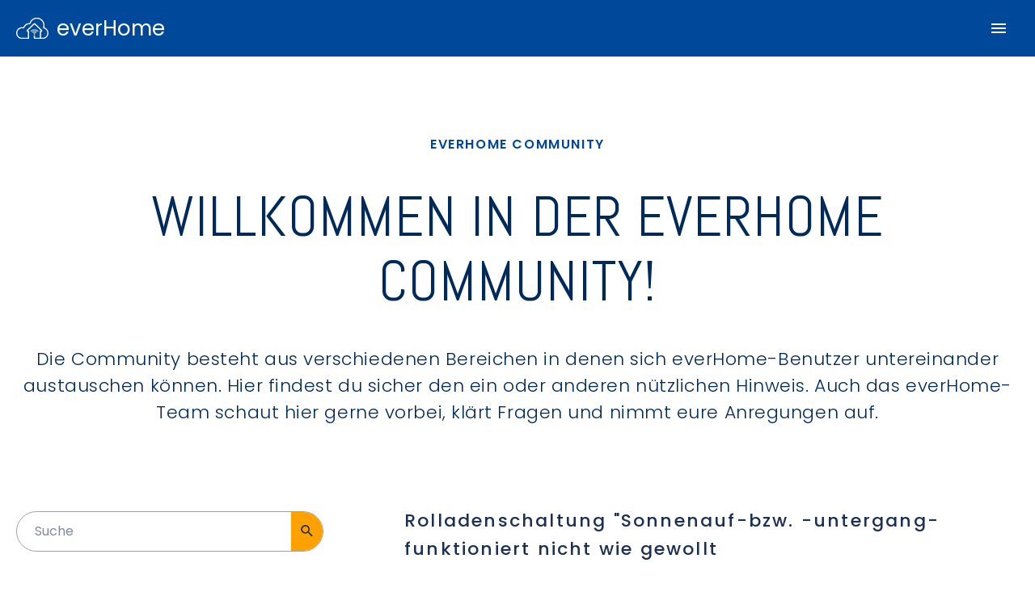

--- FILE ---
content_type: text/html; charset=utf-8
request_url: https://everhome.cloud/de/community/portal/rolladenschaltung-sonnenauf-bzw-untergang-funktioniert-nicht-wie-gewollt-1027
body_size: 17285
content:
<!doctype html><html lang=de><meta charset=utf-8><link rel=stylesheet href=/res/frontend-1768307794.css><link rel=manifest href=/res/files/manifest.json><link rel="shortcut icon" href=/res/img/favicon.ico><meta name=viewport content="width=device-width,initial-scale=1"><meta name=theme-color content="#004899"><meta name=msapplication-navbutton-color content="#004899"><meta name=description content="Einfach ins SmartHome starten! Smarte Lichtsteuerungen für Komfort und Sicherheit. Automation von Rollläden, Jalousien und Markisen. Steuerung von Fussbodenheizung und Heizkörpern. Sparen Sie Energie und Geld."><meta name=apple-mobile-web-app-capable content="yes"><meta name=apple-mobile-web-app-status-bar-style content="black-translucent"><title>Rolladenschaltung "Sonnenauf-bzw. -untergang- funktioniert nicht wie gewollt</title><base href=/><body x-data="{mobileMenuVisible: false}" @keydown.escape=$store.modal.closeCurrent() :class="{ 'b-overflow_hidden': $store.modal.hasBackdrop() }"><div class=b-modal-backdrop x-show=$store.modal.hasBackdrop() x-cloak x-transition.opacity></div><div class=b-modal role=dialog tabindex=-1 x-show="$store.modal.isOpen('login')" x-cloak x-transition><div class="b-modal__inner b-modal__inner__scrollable" @click.away="$store.modal.close('login')"><button class=b-modal__close_button><i class="b-icon b-icon_close b-icon_color_grey" @click="$store.modal.close('login')"></i></button><h2 class=b-login__title>Mit Kundenkonto anmelden</h2><form class="b-form b-form_h_gap_32 b-form_single_full" x-data=loginForm x-on:submit.prevent="
                  emailDirty = true;
                  passwordDirty = true;
                  submit();"><div class="b-form__section b-form__section_full"><div class=b-text-field><input id=loginEmail x-model=email x-on:blur="emailDirty = true" class=b-text-field__input type=email autocomplete=email placeholder='Deine E-Mail'>
<label for=loginEmail class="b-text-field__label b-text-field__label_never_change">E-Mail</label></div><p x-show.transition="emailDirty && !isEmail(email)" class=b-text-field__error x-cloak>Bitte trage eine korrekte E-Mail Adresse ein.<p x-show.transition="error === 'invalid'" class=b-text-field__error x-cloak>E-Mail/Passwort nicht korrekt</div><div class="b-form__section b-form__section_full"><div class=b-text-field><input id=loginPassword class=b-text-field__input x-model=password x-on:blur="passwordDirty = true" type=password placeholder=Kennwort>
<label for=loginPassword class="b-text-field__label b-text-field__label_never_change">Kennwort</label></div><p x-show.transition="passwordDirty && password.length == 0" class=b-text-field__error x-cloak>Bitte trage ein korrektes, mindestens 8-stelliges, Passwort ein.<p x-show.transition="error === 'invalid'" class=b-text-field__error x-cloak>E-Mail/Passwort nicht korrekt</div><div class="b-form__section b-form__section_full" x-show.transition="error === 'totp'" x-cloak><div class=b-text-field><input id=totp class=b-text-field__input x-model=totp placeholder=input.totp>
<label for=totp class="b-text-field__label b-text-field__label_never_change">input.totp</label></div><p x-show.transition="error === 'invalid'" class=b-text-field__error x-cloak>E-Mail/Passwort nicht korrekt</div><button class="b-button b-button_color_orange b-login__button b-form__section b-form__section_full">
Anmelden
</button>
<a type=button href=https://demo.everhome.cloud target=_blank class="b-button b-button_color_teal b-login__button b-form__section b-form__section_full">Demo-Modus
</a><button type=button @click="$store.modal.open('passwordforget', null, $store.modal.data)" class="b-link b-login__forget_password b-form__section b-form__section_full">Kennwort vergessen</button><p class="b-form__section b-form__section_full">Du bist neu hier?<br><button type=button class=b-link @click="$store.modal.open('register', null, $store.modal.data)">Registrieren</button></form></div></div><script>
    document.addEventListener('alpine:init', () => {
        Alpine.data('loginForm', () => ({
            email: '',
            emailDirty: false,
            password: '',
            passwordDirty: false,
            totp: '',
            error: null,
            loading: false,
            isEmail(value) {
                return new RegExp("^\\S+@\\S+[\\.][0-9a-z]+$").test(String(value).toLowerCase());
            },
            submit() {
                if (!this.email || !this.isEmail(this.email) || !this.password || this.password.length === 0) {
                    return;
                }
                this.loading = true;
                this.error = null;
                return Alpine.store("user").login(this.email, this.password, this.totp).then((response) => {
                    this.loading = false;
                    if (response.ok) {
                        response.json().then((data) => {
                            const token = data.token;
                            if (token) {
                                Alpine.store("user").setToken(token);
                                this.email = '';
                                this.emailDirty = false;
                                this.password = '';
                                this.passwordDirty = false;
                                this.error = true;
                                if (Alpine.store("modal").data) {
                                    window.location.href = Alpine.store("modal").data;
                                }
                                Alpine.store("modal").close("login", true);
                            } else {
                                this.error = "invalid";
                            }
                        }).catch((error) => {
                            console.error(error);
                            this.error = "invalid";
                        });
                    } else {
                        this.error = "invalid";
                        if(response) {
                            const json = response.json();
                            json.then((r) =>{
                                if(r.error === "totp") {
                                    this.error = r.error;
                                }
                            });
                        }
                    }
                }).catch((error) => {
                    console.error(error);
                    this.loading = false;
                    this.error = "invalid";
                });
            }
        }));
    });
</script><div class=b-modal role=dialog tabindex=-1 x-show="$store.modal.isOpen('register')" x-cloak x-transition><div class="b-modal__inner b-modal__inner__min-width b-modal__inner__scrollable" @click.away="$store.modal.close('register')"><button class=b-modal__close_button><i class="b-icon b-icon_close b-icon_color_grey" @click="$store.modal.close('register')"></i></button><h2 class=b-login__title>Konto Registrieren</h2><h2 class=b-login__description>Einfach ins SmartHome starten!</h2><form class="b-form b-form_h_gap_32 b-form_single_full" x-data=registerForm x-on:submit.prevent="
                  emailDirty = true;
                  passwordDirty = true;
                  passwordRepeatDirty = true;
                  registerConditionsDirty = true;
                  registerDataProtectionDirty = true;
                  submit();"><div class="b-form__section b-form__section_full"><div class=b-text-field><input id=registerEmail x-model=email x-on:blur="emailDirty = true" class=b-text-field__input @keyup="result = null" type=registerEmail autocomplete=email placeholder='Deine E-Mail'>
<label for=registerEmail class=b-text-field__label>E-Mail</label></div><p x-show.transition="(emailDirty && !isEmail(email)) || result == 'datamissing'" class=b-text-field__error x-cloak>Bitte trage eine korrekte E-Mail Adresse ein.<p x-show.transition="result == 'alreadyexists'" class=b-text-field__error x-cloak>Zu dieser E-Mail existiert bereits ein Konto.</div><div class="b-form__section b-form__section_full"><div class=b-text-field><input id=registerPassword class=b-text-field__input x-model=password @keyup="result = null" x-on:blur="passwordDirty = true" type=password placeholder=Kennwort>
<label for=registerPassword class=b-text-field__label>Kennwort</label></div><p x-show.transition="(passwordDirty && password.length == 0) || result == 'datamissing'" class=b-text-field__error x-cloak>Bitte trage ein korrektes, mindestens 8-stelliges, Passwort ein.</div><div class="b-form__section b-form__section_full"><div class=b-text-field><input id=registerPasswordRepeat class=b-text-field__input x-model=passwordRepeat x-on:blur="passwordRepeatDirty = true" type=password placeholder='Kennwort wiederholen'>
<label for=registerPasswordRepeat class=b-text-field__label>Kennwort wiederholen</label></div><p x-show.transition="passwordRepeatDirty && (passwordRepeat.length == 0 || passwordRepeat !== password)" class=b-text-field__error x-cloak>Bitte trage ein korrektes, mindestens 8-stelliges, Passwort ein.</div><div class="b-form__section b-form__section_full"><div class=b-checkbox><input id=newsletter x-model=newsletter class=b-checkbox__input type=checkbox name=newsletter x-on:blur="newsletterDirty = true">
<label for=newsletter class=b-checkbox__label>Ja, ich möchte mich für den Newsletter anmelden.</label></div></div><div class="b-form__section b-form__section_full"><div class=b-checkbox><input id=registerConditions x-model=registerConditions class=b-checkbox__input type=checkbox name=registerConditions x-on:blur="registerConditionsDirty = true">
<label for=registerConditions class=b-checkbox__label>Ich stimme den Allgemeinen Geschäftsbedingungen zu.</label></div><p x-show.transition='registerConditionsDirty && (registerConditions == null || !validatebool(registerConditions))' class=b-text-field__error x-cloak>Bitte stimme unseren Allgemeinen Geschäftsbedingungen zu.</div><div class="b-form__section b-form__section_full"><div class=b-checkbox><input id=registerDataProtection x-model=registerDataProtection class=b-checkbox__input type=checkbox name=registerDataProtection x-on:blur="registerDataProtectionDirty = true">
<label for=registerDataProtection class=b-checkbox__label>Ich stimme den Erklärungen zum Datenschutz zu.</label></div><p x-show.transition='registerDataProtectionDirty && (registerDataProtection == null || !validatebool(registerDataProtection))' class=b-text-field__error x-cloak>Bitte stimme unserer Erklärung zum Datenschutz zu.</div><button class="b-button b-button_color_orange b-login__button b-form__section b-form__section_full">
Registrieren</button><p class="b-form__section b-form__section_full">Bereits ein Kundenkonto?<br><button type=button class=b-link @click="$store.modal.open('login', null, $store.modal.data)">Zum Login</button></form></div></div><script>
    document.addEventListener('alpine:init', () => {
        Alpine.data('registerForm', () => ({
            email: '',
            emailDirty: false,
            password: '',
            passwordDirty: false,
            passwordRepeat: '',
            passwordRepeatDirty: false,
            newsletter: false,
            registerConditions: false,
            registerConditionsDirty: false,
            registerDataProtection: false,
            registerDataProtectionDirty: false,

            result: null,
            loading: false,

            isEmail(value) {
                return new RegExp("^\\S+@\\S+[\\.][0-9a-z]+$").test(String(value).toLowerCase());
            },
            
            validatebool(text) {
                if (!text || text !== true) return false;
                return true;
            },
            submit() {
                if (!this.email || !this.isEmail(this.email)
                    || !this.password || this.password.length === 0
                    || !this.passwordRepeat || this.passwordRepeat.length === 0
                    || this.password !== this.passwordRepeat
                || this.registerDataProtection !== true || this.registerConditions !== true) {
                    return;
                }
                this.loading = true;
                return fetch("/user", {
                    method: "PUT",
                    headers: {
                        "Content-Type": "application/json",
                    },
                    body: JSON.stringify({
                        email: this.email,
                        password: this.password,
                        newsletter: this.newsletter,
                        lang: "de"
                    }),
                })
                    .then((response) => {
                        this.loading = false;
                        console.log(response);
                        if (response.ok) {
                            this.loading = false;
                            this.result = true;
                            Alpine.store("user").login(this.email, this.password).then((response) => {
                                if (response.ok) {
                                    response.json().then((data) => {
                                        const token = data.token;
                                        if (token) {
                                            Alpine.store("user").setToken(token);
                                            if (Alpine.store("modal").data) {
                                                window.location.href = Alpine.store("modal").data;
                                            }
                                            Alpine.store("modal").close("register");
                                        } else {
                                            
                                            Alpine.store("modal").open("login", null, Alpine.store("modal").data);
                                        }
                                    });
                                } else {
                                    
                                    Alpine.store("modal").open("login", null, Alpine.store("modal").data);
                                }
                            }, () => {
                                
                                Alpine.store("modal").open("login", null, Alpine.store("modal").data);
                            });
                            this.email = '';
                            this.emailDirty = false;
                            this.password = '';
                            this.passwordDirty = false;
                            this.passwordRepeat = '';
                            this.passwordRepeatDirty = false;
                            this.newsletter = false;
                            this.registerConditions = false;
                            this.registerConditionsDirty = false;
                            this.registerDataProtection = false;
                            this.registerDataProtectionDirty = false;
                        } else {
                            this.result = false;
                            response.json().then(data => {
                                this.result = data.result;
                                console.log(this.result);
                            });
                        }
                    }, (error) => {
                        console.error(error);
                        this.result = false;
                        this.loading = false;
                    })
                    .catch((error) => {
                        console.error(error);
                        this.result = false;
                        this.loading = false;
                    });
            }
        }));
    });
</script><div class=b-modal role=dialog tabindex=-1 x-show="$store.modal.isOpen('passwordforget')" x-cloak x-transition><div class="b-modal__inner b-modal__inner__scrollable" @click.away="$store.modal.close('passwordforget')"><button class=b-modal__close_button><i class="b-icon b-icon_close b-icon_color_grey" @click="$store.modal.close('passwordforget')"></i></button><h2 class=b-login__title>Passwort zurücksetzen</h2><p class=b-login__description>Gib die E-Mail deines Kontos ein. Wir senden dir einen Link zum Zurücksetzen deines Passworts.<form class="b-form b-form_h_gap_32 b-form_single_full" x-data=passwordForgetForm x-on:submit.prevent="
                  emailDirty = true;
                  submit();"><div class="b-form__section b-form__section_full"><div class=b-text-field><input id=forgetEmail x-model=email x-on:blur="emailDirty = true" class=b-text-field__input type=email autocomplete=email placeholder='Deine E-Mail'>
<label for=forgetEmail class=b-text-field__label>E-Mail</label></div><p x-show.transition="emailDirty && !isEmail(email)" class=b-text-field__error x-cloak>Bitte trage eine korrekte E-Mail Adresse ein.<p x-show.transition="result === false" class=b-text-field__error x-cloak>Ein Fehler ist aufgetreten. Versuche es erneut.</div><button class="b-button b-button_color_orange b-login__button b-form__section b-form__section_full">
Zurücksetzen
</button>
<button type=button @click="$store.modal.open('login', null, $store.modal.data)" class="b-link b-login__forget_password b-form__section b-form__section_full">Zurück zum Login</button></form></div></div><script>
    document.addEventListener('alpine:init', () => {
        Alpine.data('passwordForgetForm', () => ({
            email: '',
            emailDirty: false,
            result: null,
            loading: false,

            isEmail(value) {
                return new RegExp("^\\S+@\\S+[\\.][0-9a-z]+$").test(String(value).toLowerCase());
            },

            submit() {
                this.result = null;
                if (!this.email || !this.isEmail(this.email)) {
                    return;
                }
                this.loading = true;
                return fetch("/user/requestPasswordReset", {
                    method: "POST",
                    headers: {
                        "Content-Type": "application/json",
                    },
                    body: JSON.stringify({
                        email: this.email,
                        lang: "de"
                    }),
                })
                    .then((response) => {
                        this.loading = false;
                        if (response.ok) {
                            this.email = '';
                            this.emailDirty = false;
                            this.loading = false;
                            this.result = true;
                            Alpine.store("modal").open("result", null, {
                                title: 'Kennwort vergessen - Anfrage',
                                description: 'Wir haben dir eine Email mit einem Link zum Zurücksetzen deines Kennworts geschickt.',
                            });
                        } else {
                            this.result = false;
                        }
                    })
                    .catch((error) => {
                        console.error(error);
                        this.loading = false;
                        this.result = false;
                    });
            }
        }));
    });
</script><div class=b-modal role=dialog tabindex=-1 x-show="$store.modal.isOpen('continue-shopping')" x-cloak x-transition><div class="b-modal__inner b-modal__inner__scrollable" @click.away="$store.modal.close('continue-shopping')"><h2 class=b-login__title>Bestellung abschließen?</h2><h2 class=b-login__description>Möchtest du deine Bestellung abschließen oder dich weiter umschauen?</h2><div class=b-form><button type=button class="b-button b-button_color_gray b-login__button b-form__section b-form__section_4_8" @click="$store.modal.close('continue-shopping')">
Weiter shoppen
</button>
<a href=/de/warenkorb class="b-button b-button_color_orange b-login__button b-form__section b-form__section_4_8">Zum Warenkorb</a></div></div></div><div class=b-modal role=dialog tabindex=-1 x-show="$store.modal.isOpen('cloudbox-details')" x-cloak x-transition><div class="b-modal__inner b-modal__inner__scrollable" @click.away="$store.modal.close('cloudbox-details')"><button class=b-modal__close_button><i class="b-icon b-icon_close b-icon_color_grey" @click="$store.modal.close('cloudbox-details')"></i></button><h2 class=b-login__title>CloudBox 4.0</h2><h2 class=b-modal__description>Die CloudBox 4.0 stellt als Gateway die Verbindung zwischen dem Internet und den Funk-Sensoren und -Aktoren im Heim her. Hierzu verfügt die CloudBox 4.0 über mehrere Anschlüsse. Der USB-C Anschluss dient der Stromversorgung der CloudBox über das USB-Netzteil. Über den USB-A Anschluss kann die CloudBox zukünftig um weitere Funkprotokolle erweitert werden. Die CloudBox wird über WLAN mit deinem Router verbunden. Alternativ kannst du die CloudBox auch über ein Netzwerk-Kabel verbinden. Bei Kauf einer CloudBox erhältst du mit dem Kundenkonto während der Nutzungsdauer der CloudBox einen kostenlosen Zugang zum everHome Dienst. Es ist nicht erforderlich, dass sich PC, iPhone, iPad, SmartPhone oder Tablet im Heimnetzwerk befinden. Mit dem Kundenkonto lassen sich auch mehrere CloudBoxen nutzen, um die Funkreichweite in größeren Gebäuden zu erhöhen oder zusätzlich eine Zweitwohnung zu steuern. Hierzu wird jedem Sensor/Aktor im Portal eine der CloudBoxen zugeordnet.<br><br>Voraussetzungen<br>Router mit DHCP.<br>Internet-Verbindung erforderlich.<br>Chrome 63 oder höher.<br>Firefox 61 oder höher.<br>Edge 17 oder höher.<br>iOS Version 10 oder höher.<br>macOS Safari 11.1 oder höher.<br>Android Version 4.4 oder höher.<br><br>Lieferumfang<br>1 x CloudBox 4.0.<br>1 x USB-C-Netzteil mit Anschlusskabel.<br>Technische Daten<br>Geräte-Bezeichnung: CloudBox 4.0.<br>Versorgungsspannung USB Netzteil Eingang: 230 VAC/50 Hz.<br>Versorgungsspannung: 5 V DC Stromaufnahme: 1500 mA.<br>Umgebungstemperatur: 0 °C bis 40 °C.<br>Abmessungen (B x H x T): 100 x 35 x 100 mm.<br>Gewicht: 134 g.<br>Funkfrequenz: 433 MHz, 868 MHz, 2,4 GHz ZigBee</h2><div class=b-form><button type=button class="b-button b-button_color_gray b-login__button b-form__section b-form__section_4_8" @click="$store.modal.close('cloudbox-details')">
Schließen</button></div></div></div><div class=b-modal role=dialog tabindex=-1 x-show="$store.modal.isOpen('result')" x-cloak x-transition><div class="b-modal__inner b-modal__inner__scrollable" @click.away="$store.modal.close('result')"><h2 class=b-login__title x-text="$store.modal.getString('title')"></h2><h2 class=b-login__description x-text="$store.modal.getString('description')"></h2><div class=b-form><button type=button class="b-button b-button_color_gray b-login__button b-form__section b-form__section_4_8" @click="$store.modal.close('result')">
Schließen</button></div></div></div><div class=b-modal role=dialog tabindex=-1 x-show="$store.modal.isOpen('confirm')" x-cloak x-transition><div class="b-modal__inner b-modal__inner__scrollable" @click.away="$store.modal.close('confirm')"><h2 class=b-login__title x-text="$store.modal.getString('title')"></h2><h2 class=b-login__description x-text="$store.modal.getString('description')"></h2><div class=b-form><button type=button class="b-button b-button_color_gray b-login__button b-form__section b-form__section_4_8" @click="$store.modal.close('confirm', false)">
Nein
</button>
<button type=button class="b-button b-button_color_orange b-login__button b-form__section b-form__section_4_8" @click="$store.modal.close('confirm', true)">
Ja</button></div></div></div><div class=b-modal role=dialog tabindex=-1 x-show="$store.modal.isOpen('input')" x-cloak x-transition><div class="b-modal__inner b-modal__inner__scrollable" @click.away="$store.modal.close('input')"><h2 class=b-login__title x-text="$store.modal.getString('title')"></h2><h2 class=b-login__description x-text="$store.modal.getString('description')"></h2><form class="b-form b-form_h_gap_32 b-form_single_full" x-data=modalInputForm x-on:submit.prevent="
                  inputDirty = true;
                  submit();"><div class="b-form__section b-form__section_full"><div class=b-text-field><input id=modalInputInput x-model=input x-on:blur="inputDirty = true" class=b-text-field__input placeholder=inputmodal.value>
<label for=modalInputInput class=b-text-field__label>inputmodal.input</label></div><p x-show.transition="inputDirty && (!input || input.length == 0)" class=b-text-field__error x-cloak>inputmodal.errors.input.required</div><button type=button class="b-button b-button_color_gray b-login__button b-form__section b-form__section_4_8" @click=close()>
inputmodal.cancel
</button>
<button class="b-button b-button_color_orange b-login__button b-form__section b-form__section_4_8">
inputmodal.ok</button></form></div></div><script>
    document.addEventListener('alpine:init', () => {
        Alpine.data('modalInputForm', () => ({
            input: '',
            inputDirty: false,
            close() {
                this.input = null;
                Alpine.store("modal").close("input");
            },
            submit() {
                this.inputDirty = true;
                if (!this.input) {
                    return;
                }
                Alpine.store("modal").close("input", this.input);
                this.input = null;
            }
        }));
    });
</script><div class=b-modal role=dialog tabindex=-1 x-show="$store.modal.isOpen('threadCreate')" x-cloak x-transition><div class="b-modal__inner b-modal__inner__scrollable b-modal__inner__min-width" @click.away="$store.modal.close('threadCreate')"><button class=b-modal__close_button><i class="b-icon b-icon_close b-icon_color_grey" @click="$store.modal.close('threadCreate')"></i></button><h2 class=b-login__title>Erstelle ein neues Thema</h2><h2 class=b-login__description>Wähle einen aussagekräftigen Titel und eine passende Kategorie, so wird dein Thema besser gefunden.</h2><form class="b-form b-form_h_gap_32 b-form_single_full" x-data=threadCreateForm x-on:submit.prevent="
                  threadCreateTitleDirty = true;
                  threadCreateTextDirty = true;
                  threadCreateCategoryDirty = true;
                  submit();"><div class="b-form__section b-form__section_full"><div class='b-text-field b-text-field_outline'><input id=threadCreateTitle x-model=threadCreateTitle x-on:blur="threadCreateTitleDirty = true" class='b-text-field__input b-text-field__input_outline' placeholder="Name des Themas" name=threadCreateTitle>
<label for=threadCreateTitle class='b-text-field__label b-text-field__label_outline'>Name des Themas</label></div><p x-show.transition='threadCreateTitleDirty && (threadCreateTitle == null || threadCreateTitle.length <= 0)' class=b-text-field__error x-cloak>Eine Angabe ist erforderlich.</div><div class="b-form__section b-form__section_full"><div class=b-dropdown><select autocomplete id=threadCreateCategory class='b-dropdown__select b-dropdown__select_outline' :class="{'b-dropdown__select_no_selection': threadCreateCategory == null}" x-model=threadCreateCategory x-on:blur="threadCreateCategoryDirty = true"><option label x-show="threadCreateCategory == null"><option value=app>App<option value=cloudbox>CloudBox<option value=devices>Geräte<option value=portal>Portal</select>
<label for=threadCreateCategory class='b-dropdown__label b-dropdown__label_outline'>Kategorie</label></div><p x-show.transition="threadCreateCategoryDirty && threadCreateCategory == null" class=b-text-field__error x-cloak>Bitte mache eine Angabe.</div><div class="b-form__section b-form__section_full"><div class=b-wysiwyg x-data=wysiwyg x-on:change=onEditorChanged><div class=b-wysiwyg--editor><div contenteditable=true x-ref=wysiwyg></div></div></div><p x-show.transition='threadCreateTextDirty && (threadCreateText == null || threadCreateText.length <= 0)' class=b-text-field__error x-cloak>Eine Angabe ist erforderlich.</div><button class="b-button b-button_color_orange b-login__button b-form__section b-form__section_full">
Diskussion starten</button></form></div></div><script>
    document.addEventListener('alpine:init', () => {
        Alpine.data('threadCreateForm', () => ({
            threadCreateTitle: null,
            threadCreateTitleDirty: false,
            threadCreateCategory: null,
            threadCreateCategoryDirty: false,
            threadCreateText: null,
            threadCreateTextDirty: false,
            result: null,
            loading: false,

            submit() {
                if (!this.threadCreateTitle || this.threadCreateTitle.length === 0
                    || !this.threadCreateCategory || this.threadCreateCategory.length === 0
                    || !this.threadCreateText || this.threadCreateText.length === 0) {
                    return;
                }
                this.loading = true;
                return Alpine.store("user").fetch("PUT", "/thread", {
                    name: this.threadCreateTitle,
                    category: this.threadCreateCategory,
                    text: this.threadCreateText
                }).then((response) => {
                        this.loading = false;
                        if (response.ok) {
                            response.json().then(data => {
                                window.location = data.url;
                            });
                            this.threadCreateTitle = '';
                            this.threadCreateTitleDirty = false;
                            this.threadCreateCategory = '';
                            this.threadCreateCategoryDirty = false;
                            this.threadCreateText = '';
                            this.threadCreateTextDirty = false;
                            this.loading = false;
                            this.result = true;
                        } else {
                            this.result = false;
                        }
                    })
                    .catch((error) => {
                        console.error(error);
                        this.loading = false;
                    });
            },
            onEditorChanged(e) {
                this.threadCreateText = e.detail;
            }
        }));
    });
</script><div class=b-modal role=dialog tabindex=-1 x-show="$store.modal.isOpen('threadItemEdit')" x-cloak x-transition><div class="b-modal__inner b-modal__inner__scrollable b-modal__inner__min-width" @click.away="$store.modal.close('threadItemEdit')"><button class=b-modal__close_button><i class="b-icon b-icon_close b-icon_color_grey" @click="$store.modal.close('threadItemEdit')"></i></button><h2 class=b-login__title>forum.threaditemedit.title</h2><h2 class=b-login__description>forum.threaditemedit.description</h2><form class="b-form b-form_h_gap_32 b-form_single_full" x-data=threadItemEditForm x-on:submit.prevent="
                  threadItemEditTextDirty = true;
                  submit();"><div class="b-form__section b-form__section_full" x-ref=editor><div class=b-wysiwyg x-data=wysiwyg x-on:change=onEditorChanged><div class=b-wysiwyg--editor><div contenteditable=true x-ref=wysiwyg></div></div></div><p x-show.transition='threadItemEditTextDirty && (threadItemEditText == null || threadItemEditText.length <= 0)' class=b-text-field__error x-cloak>Eine Angabe ist erforderlich.</div><button class="b-button b-button_color_orange b-login__button b-form__section b-form__section_full">
forum.threaditemedit.button</button></form></div></div><script>
    document.addEventListener('alpine:init', () => {
        Alpine.data('threadItemEditForm', () => ({
            threadItemEditText: null,
            threadItemEditTextDirty: false,
            text: null,
            result: null,
            loading: false,

            init() {
                this.threadItemEditText = null;
                Alpine.effect(() => {
                    const modal = Alpine.store("modal");
                    if (modal && modal.data && modal.modal === "threadItemEdit") {
                        Alpine.store("user").fetch("GET", "/threaditem/" + Alpine.store("modal").data.id).then((response) => {
                            this.loading = false;
                            if (response.ok) {
                                response.json().then(data => {
                                    this.threadItemEditText = data.text;
                                    this.text = data.text;
                                    this.$refs.editor.firstElementChild.dispatchEvent(new CustomEvent("newValue", {detail: this.text}));
                                });
                            }
                        });
                    }
                });
            },

            submit() {
                if (!this.threadItemEditText || this.threadItemEditText.length === 0) {
                    return;
                }
                this.loading = true;
                return Alpine.store("user").fetch("POST", "/threaditem/" + Alpine.store("modal").data.id, {
                    text: this.threadItemEditText,
                }).then((response) => {
                        this.loading = false;
                        if (response.ok) {
                            Alpine.store("modal").close('threadItemEdit', true);
                            window.location.reload();
                            this.loading = false;
                            this.result = true;
                        } else {
                            this.result = false;
                        }
                    })
                    .catch((error) => {
                        console.error(error);
                        this.loading = false;
                    });
            },
            onEditorChanged(e) {
                this.threadItemEditText = e.detail;
            }
        }));
    });
</script><header class=b-header><a class=b-skip-link href=#maincontent>Skip to main</a><nav class="b-header__menu b-menu b-menu_color_indigo_light b-menu_horizontal"><a class=b-menu__logo href=/><img class=b-menu__logo__image src=/res/img/everhome.svg width=80px height=80px alt="everHome Logo"><p class=b-menu__logo__name>everHome</p></a><div class="b-menu__item b-menu__item_link b-menu__dropdown b-menu__responsive__desktop_link"><div class="b-js-dropdown b-js-dropdown_header"><button class=b-js-dropdown__button>
<span class=b-menu__link__title>Smarte Lösungen</span>
<span class="b-menu__dropdown__arrow b-arrow b-arrow_pos_bottom b-arrow_color_orange"></span></button><div class=b-js-dropdown__content><a class=b-js-dropdown__content__link href=/de/licht>Licht</a>
<a class=b-js-dropdown__content__link href=/de/heizung>Heizung</a>
<a class=b-js-dropdown__content__link href=/de/beschattung>Beschattung</a>
<a class=b-js-dropdown__content__link href=/de/sicherheit>Sicherheit</a>
<a class=b-js-dropdown__content__link href=/de/energie>Energie</a>
<a class=b-js-dropdown__content__link href=/de/sprachsteuerung>Sprachsteuerung</a>
<a class=b-js-dropdown__content__link href=/de/anwesenheit>Anwesenheitserkennung</a></div></div></div><div class="b-menu__item b-menu__item_link b-menu__responsive__desktop_link"><a href=/de/kompatible-geraete class=b-menu__link__title>Kompatible Produkte</a></div><div class="b-menu__item b-menu__item_link b-menu__responsive__desktop_link"><a href=/de/kontakt class=b-menu__link__title>Support</a></div><div class="b-menu__item b-menu__item_link b-menu__responsive__desktop_link"><a href=/de/community/ class=b-menu__link__title>Community</a></div><div class="b-menu__item b-menu__dropdown b-menu__responsive__desktop_link"><div class="b-js-dropdown b-js-dropdown_header"><button class="b-js-dropdown__button b-button b-button_color_orange">
<span>Shop</span>
<span class="b-menu__dropdown__arrow b-arrow b-arrow_pos_bottom b-arrow_color_primary"></span></button><div class=b-js-dropdown__content><a class=b-js-dropdown__content__link href=/de/shop>CloudBox</a>
<a class=b-js-dropdown__content__link href=/de/ecotracker-ir>EcoTracker&nbsp;IR</a>
<a class=b-js-dropdown__content__link href=/de/ecotracker-p1>EcoTracker&nbsp;P1</a></div></div></div><div class="b-menu__item b-menu__responsive__desktop" x-show=$store.user.isLoggedIn() x-cloak><a href=/portal class="b-button b-button_color_teal">Mein Portal</a></div><div class="b-menu__item b-menu__responsive__desktop"><a class="b-icon-button b-icon-button-relative b-icon b-icon_color_white b-icon_cart_outline b-icon_button_large" href=/de/warenkorb x-show=$store.cart.isNotEmpty() x-cloak><p class="b-icon-badge b-icon-badge--right" x-text=$store.cart.count()></p></a></div><div class="b-menu__item b-menu__responsive__desktop b-menu__item_relative" x-data="{
            open: false,
            toggle() {
                if (this.open) {
                    return this.close()
                }

                this.$refs.button.focus()

                this.open = true
            },
            close(focusAfter) {
                if (! this.open) return

                this.open = false

                focusAfter && focusAfter.focus()
            }
        }" x-on:keydown.escape.prevent.stop=close($refs.button) x-on:focusin.window="! $refs.panel.contains($event.target) && close()" x-id="['dropdown-button']"><button class="b-icon-button b-icon-button-arrow b-icon-button-relative b-icon-button-arrow_color_white b-icon b-icon_color_white b-icon_account_circle_outline b-icon_button_large" x-show=$store.user.isLoggedIn() x-cloak x-ref=button x-on:click=toggle() :aria-expanded=open :aria-controls="$id('dropdown-button')" aria-label=Account></button><div x-ref=panel x-show=open x-transition.origin.top.left x-on:click.outside=close($refs.button) :id="$id('dropdown-button')" class="b-dropdown-menu b-dropdown-menu__right b-dropdown-menu__max" x-cloak><p class="b-dropdown-menu__item b-dropdown-menu__item--header" x-text=$store.user.getEmail()></p><a href=/de/bestellungen class=b-dropdown-menu__item>Meine Bestellungen
</a><a href=/de/profil class=b-dropdown-menu__item>Meine persönlichen Daten
</a><a href=/de/support-anfragen class=b-dropdown-menu__item>Meine Support Anfragen
</a><a href=/de/seiten-editor class=b-dropdown-menu__item x-show="$store.user.getUserLevel() == 99" x-cloak>Pageeditor
</a><button @click=close();$store.user.logout() class=b-dropdown-menu__item>
Abmelden</button></div><button @click="$store.modal.open('login')" class="b-button b-button_color_indigo_dark" x-show=!$store.user.isLoggedIn()>Anmelden</button></div><div class=b-menu__responsive__desktop_language><div class="b-js-dropdown b-js-dropdown_header"><button class="b-js-dropdown__button b-menu__language">
<img class=b-menu__language__image src=/res/img/de.svg width=40px height=40px alt=de>
<span class="b-menu__language__arrow b-arrow b-arrow_pos_bottom b-arrow_color_orange"></span></button><div class="b-js-dropdown__content b-js-dropdown__content--left"><a href=/de/community/portal/ class=b-js-dropdown__content__link><img class=b-menu__language__image src=/res/img/de.svg width=40px height=40px alt=de> Deutsch</a>
<a href=/en/community/portal/ class=b-js-dropdown__content__link><img class=b-menu__language__image src=/res/img/en.svg width=40px height=40px alt=de> Englisch</a></div></div></div><div class="b-menu__mobile_menu b-menu__responsive__mobile_menu" @click="mobileMenuVisible = !mobileMenuVisible"><svg class="b-icon_svg_24" viewBox="0 0 24 24">
                <path fill="#FFFFFF" d="M3,6H21V8H3V6M3,11H21V13H3V11M3,16H21V18H3V16Z" />
            </svg></div></nav><nav class="b-header__mobile-menu b-menu b-menu_color_indigo_light b-menu_vertical" x-show=mobileMenuVisible x-collapse><div class="b-menu__item b-menu__item_link b-menu__dropdown"><div class="b-js-dropdown b-js-dropdown_header"><button class=b-js-dropdown__button>
<span class=b-menu__link__title>Smarte Lösungen</span>
<span class="b-menu__dropdown__arrow b-arrow b-arrow_pos_bottom b-arrow_color_orange"></span></button><div class=b-js-dropdown__content><a class=b-js-dropdown__content__link href=/de/licht>Licht</a>
<a class=b-js-dropdown__content__link href=/de/heizung>Heizung</a>
<a class=b-js-dropdown__content__link href=/de/beschattung>Beschattung</a>
<a class=b-js-dropdown__content__link href=/de/sicherheit>Sicherheit</a>
<a class=b-js-dropdown__content__link href=/de/energie>Energie</a>
<a class=b-js-dropdown__content__link href=/de/sprachsteuerung>Sprachsteuerung</a>
<a class=b-js-dropdown__content__link href=/de/anwesenheit>Anwesenheitserkennung</a></div></div></div><div class="b-menu__item b-menu__item_link"><a href=/de/kompatible-geraete class=b-menu__link__title>Kompatible Produkte</a></div><div class="b-menu__item b-menu__item_link"><a href=/de/kontakt class=b-menu__link__title>Support</a></div><div class="b-menu__item b-menu__item_link"><a href=/de/community/ class=b-menu__link__title>Community</a></div><div class="b-menu__item b-menu__dropdown"><div class="b-js-dropdown b-js-dropdown_header"><button class="b-js-dropdown__button b-button b-button_color_orange">
<span>Shop</span>
<span class="b-menu__dropdown__arrow b-arrow b-arrow_pos_bottom b-arrow_color_primary"></span></button><div class=b-js-dropdown__content><a class=b-js-dropdown__content__link href=/de/shop>CloudBox</a>
<a class=b-js-dropdown__content__link href=/de/ecotracker-ir>EcoTracker&nbsp;IR</a>
<a class=b-js-dropdown__content__link href=/de/ecotracker-p1>EcoTracker&nbsp;P1</a></div></div></div><div class=b-menu__item><a href=/portal class="b-button b-button_color_teal" x-show=$store.user.isLoggedIn() x-cloak>Mein Portal</a></div><div class=b-menu__item><a class="b-icon-button b-icon-button-relative b-icon b-icon_color_white b-icon_cart_outline b-icon_button_large" href=/de/warenkorb x-show=$store.cart.isNotEmpty() x-cloak><p class="b-icon-badge b-icon-badge--right" x-text=$store.cart.count()></p></a></div><div class="b-menu__item b-menu__item_relative" x-data="{
            open: false,
            toggle() {
                if (this.open) {
                    return this.close()
                }

                this.$refs.button.focus()

                this.open = true
            },
            close(focusAfter) {
                if (! this.open) return

                this.open = false

                focusAfter && focusAfter.focus()
            }
        }" x-on:keydown.escape.prevent.stop=close($refs.button) x-on:focusin.window="! $refs.panel.contains($event.target) && close()" x-id="['dropdown-button']"><button class="b-icon-button b-icon-button-arrow b-icon-button-relative b-icon-button-arrow_color_white b-icon b-icon_color_white b-icon_account_circle_outline b-icon_button_large" x-show=$store.user.isLoggedIn() x-cloak x-ref=button x-on:click=toggle() :aria-expanded=open :aria-controls="$id('dropdown-button')"></button><div x-ref=panel x-show=open x-transition.origin.top.left x-on:click.outside=close($refs.button) :id="$id('dropdown-button')" class="b-dropdown-menu b-dropdown-menu__right b-dropdown-menu__max"><a href=/de/bestellungen class=b-dropdown-menu__item>Meine Bestellungen
</a><a href=/de/profil class=b-dropdown-menu__item>Meine persönlichen Daten
</a><a href=/de/support-anfragen class=b-dropdown-menu__item>Meine Support Anfragen
</a><button @click=close();$store.user.logout() class=b-dropdown-menu__item>
Abmelden</button></div><button @click="$store.modal.open('login')" class="b-button b-button_color_indigo_dark" x-show=!$store.user.isLoggedIn()>Anmelden</button></div></nav></header><main id=maincontent><div class="b-container b-container_max_width b-hero-section_pd_top_small b-hero-section_pd_large b-hero-section"><p class="b-hero-section__subtitle b-subtitle">everHome Community<h1 class="b-hero-section__headline b-headline">Willkommen in der everHome Community!</h1><p class="b-hero-section_pd_small b-description">Die Community besteht aus verschiedenen Bereichen in denen sich everHome-Benutzer untereinander austauschen können. Hier findest du sicher den ein oder anderen nützlichen Hinweis. Auch das everHome-Team schaut hier gerne vorbei, klärt Fragen und nimmt eure Anregungen auf.<div class=b-forum-container><div class=b-forum-categories x-data=forumSearch><div class="b-forum-categories__search b-text-field b-text-field_outline"><input id=forumSearch x-model=search @keyup.enter=onSearch class="b-text-field__input b-text-field__input_outline b-text-field__input_outline__round b-text-field__input_outline__placeholder b-text-field__input__submit" placeholder=Suche>
<button class=b-text-field__submit @click=onSearch aria-label=Suche><i class="b-icon b-icon_center b-icon_color_grey_dark b-icon_medium b-icon_search"></i></button></div><button class="b-button b-button_primary b-button_color_orange b-forum-categories__thread-create" @click="$store.modal.open('threadCreate')" x-cloak x-show=$store.user.isLoggedIn()>
Diskussion starten
</button>
<a href=/de/community/ title=Übersicht><div class=b-forum-categories__category><i class="b-forum-categories__category__icon b-icon b-icon_large b-icon_infinity"></i><p class=b-forum-categories__category__title>Übersicht</div></a><a href=/de/community/portal/ title=Portal><div class='b-forum-categories__category b-forum-categories__category--active'><i class="b-forum-categories__category__icon b-icon b-icon_large b-icon_web_box"></i><p class=b-forum-categories__category__title>Portal</div></a><a href=/de/community/app/ title=App><div class=b-forum-categories__category><i class="b-forum-categories__category__icon b-icon b-icon_large b-icon_cellphone_text"></i><p class=b-forum-categories__category__title>App</div></a><a href=/de/community/cloudbox/ title=CloudBox><div class=b-forum-categories__category><i class="b-forum-categories__category__icon b-icon b-icon_large b-icon_cloud"></i><p class=b-forum-categories__category__title>CloudBox</div></a><a href=/de/community/geraete/ title=Geräte><div class=b-forum-categories__category><i class="b-forum-categories__category__icon b-icon b-icon_large b-icon_lamps"></i><p class=b-forum-categories__category__title>Geräte</div></a></div><script>
    document.addEventListener('alpine:init', () => {
        Alpine.data('forumSearch', () => ({
            search: '',
            init() {
                const currSearch = "";
                if (currSearch) {
                    this.search = currSearch;
                } else {
                    this.search = '';
                }
            },
            onSearch() {
                window.location = '\/de\/community\/?search=' + this.search;
            }
        }));

        Alpine.data('wysiwyg', () => ({
            wysiwyg: null,
            text: null,
            initialText:`
            `,
            init() {
                

                this.$refs.wysiwyg.innerHTML = "";
                this.$el.addEventListener("newValue", (e) => {
                    this.text = e.detail;
                    
                    this.$refs.wysiwyg.innerHTML = this.text;
                });
                this.$refs.wysiwyg.addEventListener('keyup', () => {
                    this.onChange();
                }, false);
                this.$refs.wysiwyg.addEventListener('mouseup', () => {
                    this.onChange();
                }, false);
            },
            format: function (cmd, param) {
                document.execCommand(cmd, !1, param || null);
                this.onChange();
            },
            onChange() {
                this.text = this.getEditText();
                this.$dispatch("change", this.text);
            },
            pickImage() {
                Alpine.store("modal").open("input", (url) => {
                    this.format('insertimage', url);
                }, {
                    title: 'wysiwyg.enterimageurl.title',
                    description: 'wysiwyg.enterimageurl.description',
                });
            },
            getEditText() {
                
                const text = this.$refs.wysiwyg.innerHTML;
                
                return text;
            }
        }));
    });
</script><div class="b-forum-container__main b-forum-thread" x-data=thread><h2 class=b-forum-thread__title><span>Rolladenschaltung "Sonnenauf-bzw. -untergang- funktioniert nicht wie gewollt</span>
<button @click=deleteThread(1027) class="b-icon-button b-icon-button--dark-hover b-icon b-icon_trash_can_outline" x-cloak x-show="$store.user.getUserLevel() == 99"></button></h2><div class=b-forum-thread__posts x-data=forumThreadItems><div class=b-forum-thread__posts__post><div class="b-forum-thread__posts__post__avatar b-forum-threads__thread__avatar_auto" name=V><div class=b-forum-thread__posts__post__avatar__tooltip><div class="b-forum-thread__posts__post__avatar__tooltip__avatar b-forum-thread__posts__post__avatar b-forum-threads__thread__avatar_auto" name=V></div><p class=b-forum-thread__posts__post__avatar__tooltip__name>VovoRü<div class=b-forum-thread__posts__post__avatar__tooltip__infos><div class=b-forum-thread__posts__post__avatar__tooltip__infos__info>Mitglied</div><div class=b-forum-thread__posts__post__avatar__tooltip__infos__info>Beiträge:&nbsp;<span class=b-forum-thread__posts__post__avatar__tooltip__infos__info__value>3</span></div><div class=b-forum-thread__posts__post__avatar__tooltip__infos__info>Registriert:&nbsp;<span class=b-forum-thread__posts__post__avatar__tooltip__infos__info__value>01.01.1970 um 01:00</span></div></div></div></div><div class=b-forum-thread__posts__post__user><p class=b-forum-thread__posts__post__user__name>VovoRü<a href=https://everhome.cloud/backend2/users/17231 x-show="$store.user.getUserLevel() == 99" x-cloak>&nbsp;(17231)</a><p class=b-forum-thread__posts__post__user__time>am 24.02.2020 um 14:52<div class="b-forum-thread__posts__post__user__actions mdi-pencil-outline" x-cloak x-show='$store.user.getUserLevel() == 99 || $store.user.getId() == 17231'><button @click=deleteThreadItem(7631) class="b-icon-button b-icon-button--dark-hover b-icon b-icon_trash_can_outline"></button>
<button @click=editThreadItem(7631) class="b-icon-button b-icon-button--dark-hover b-icon b-icon_pencil_outline"></button></div></div><div class=b-forum-thread__posts__post__text>Hallo und guten Tag,<br><br>ich habe für für die Rolladenmotoren "Schlaf- und Gästezimmer" kein Hochfahren für Samstag und Sonntag eingestellt. Trozdem fahren Sie wie an den übrigen Tagen mit den anderen Rolladen hoch. Teste gerade.<br>Bei einfacher "Zeitschultung" funkioniert es, dass die Rolladen NICHT hochfahren.<br>Kennt jemand das Problem? Wie sieht eine Lösung aus?<br><br>Gruß<br>Volker</div><div class=b-forum-thread__posts__post__signature></div></div><div class=b-forum-thread__posts__post><div class="b-forum-thread__posts__post__avatar b-forum-threads__thread__avatar_auto" name=l><div class=b-forum-thread__posts__post__avatar__tooltip><div class="b-forum-thread__posts__post__avatar__tooltip__avatar b-forum-thread__posts__post__avatar b-forum-threads__thread__avatar_auto" name=l></div><p class=b-forum-thread__posts__post__avatar__tooltip__name>larbre86<div class=b-forum-thread__posts__post__avatar__tooltip__infos><div class=b-forum-thread__posts__post__avatar__tooltip__infos__info>Mitglied</div><div class=b-forum-thread__posts__post__avatar__tooltip__infos__info>Beiträge:&nbsp;<span class=b-forum-thread__posts__post__avatar__tooltip__infos__info__value>2</span></div><div class=b-forum-thread__posts__post__avatar__tooltip__infos__info>Registriert:&nbsp;<span class=b-forum-thread__posts__post__avatar__tooltip__infos__info__value>01.01.1970 um 01:00</span></div></div></div></div><div class=b-forum-thread__posts__post__user><p class=b-forum-thread__posts__post__user__name>larbre86<a href=https://everhome.cloud/backend2/users/16096 x-show="$store.user.getUserLevel() == 99" x-cloak>&nbsp;(16096)</a><p class=b-forum-thread__posts__post__user__time>am 16.03.2020 um 18:27<div class="b-forum-thread__posts__post__user__actions mdi-pencil-outline" x-cloak x-show='$store.user.getUserLevel() == 99 || $store.user.getId() == 16096'><button @click=deleteThreadItem(7663) class="b-icon-button b-icon-button--dark-hover b-icon b-icon_trash_can_outline"></button>
<button @click=editThreadItem(7663) class="b-icon-button b-icon-button--dark-hover b-icon b-icon_pencil_outline"></button></div></div><div class=b-forum-thread__posts__post__text>Hallo, zeig doch mal einen Screenshot deiner Konfiguration auf der Szene. Gruß Sebastian</div><div class=b-forum-thread__posts__post__signature></div></div><div class=b-forum-thread__posts__post><div class="b-forum-thread__posts__post__avatar b-forum-threads__thread__avatar_auto" name=V><div class=b-forum-thread__posts__post__avatar__tooltip><div class="b-forum-thread__posts__post__avatar__tooltip__avatar b-forum-thread__posts__post__avatar b-forum-threads__thread__avatar_auto" name=V></div><p class=b-forum-thread__posts__post__avatar__tooltip__name>VovoRü<div class=b-forum-thread__posts__post__avatar__tooltip__infos><div class=b-forum-thread__posts__post__avatar__tooltip__infos__info>Mitglied</div><div class=b-forum-thread__posts__post__avatar__tooltip__infos__info>Beiträge:&nbsp;<span class=b-forum-thread__posts__post__avatar__tooltip__infos__info__value>3</span></div><div class=b-forum-thread__posts__post__avatar__tooltip__infos__info>Registriert:&nbsp;<span class=b-forum-thread__posts__post__avatar__tooltip__infos__info__value>01.01.1970 um 01:00</span></div></div></div></div><div class=b-forum-thread__posts__post__user><p class=b-forum-thread__posts__post__user__name>VovoRü<a href=https://everhome.cloud/backend2/users/17231 x-show="$store.user.getUserLevel() == 99" x-cloak>&nbsp;(17231)</a><p class=b-forum-thread__posts__post__user__time>am 19.03.2020 um 07:31<div class="b-forum-thread__posts__post__user__actions mdi-pencil-outline" x-cloak x-show='$store.user.getUserLevel() == 99 || $store.user.getId() == 17231'><button @click=deleteThreadItem(7672) class="b-icon-button b-icon-button--dark-hover b-icon b-icon_trash_can_outline"></button>
<button @click=editThreadItem(7672) class="b-icon-button b-icon-button--dark-hover b-icon b-icon_pencil_outline"></button></div></div><div class=b-forum-thread__posts__post__text>Ich hatte eine "Szene" progammiert und AKTIVIERT die meinem urprünglichen Plan entegen lief.</div><div class=b-forum-thread__posts__post__signature></div></div></div><div class=b-forum-thread__reply x-data=forumThreadAnswer x-show=$store.user.isLoggedIn() x-cloak><div class="b-wysiwyg b-margin__top__lg" x-data=wysiwyg x-on:change="message = $event.detail; console.log($event.detail)"><div class=b-wysiwyg--editor><div contenteditable=true x-ref=wysiwyg></div></div></div><button class="b-forum-thread__reply__button b-button b-button_color_orange" @click=onReply(1027)>
Antworten</button></div></div></div></div><script>
    document.addEventListener('alpine:init', () => {
        Alpine.data("thread", () => ({
            deleteThread(threadId) {
                Alpine.store("modal").open("confirm", () => {
                    Alpine.store("user").fetch("DELETE", "/thread/" + threadId).then((response) => {
                        if (response.ok) {
                            window.location.reload();
                        }
                    });
                }, {
                    title: 'forum.thread.delete.title',
                    description: 'forum.thread.delete.description',
                });
            }
        }));
        Alpine.data("forumThreadItems", () => ({
            deleteThreadItem(threadItemId) {
                Alpine.store("modal").open("confirm", () => {
                    Alpine.store("user").fetch("DELETE", "/threaditem/" + threadItemId).then((response) => {
                        if (response.ok) {
                            window.location.reload();
                        }
                    });
                }, {
                    title: 'Beitrag löschen',
                    description: 'Möchtest du diesen Beitrag wirklich löschen?',
                });
            },
            editThreadItem(threadItemId) {
                Alpine.store("modal").open("threadItemEdit", null, {id: threadItemId});
            }
        }));
        Alpine.data('forumThreadAnswer', () => ({
            message: '',
            init() {

            },
            onEditorChanged(e) {
                this.message = e.detail;
            },
            onReply(threadId) {
                if (!this.message) return;
                if (this.message.length === 0) return;
                Alpine.store("user").fetch("PUT", "/threaditem", {
                    threadid: threadId,
                    text: this.message
                }).then((response) => {
                    if (response.ok) {
                        window.location.reload();
                    }
                });
            },
        }));
    });
</script></main><footer class=b-footer><div class="b-footer__infos b-container"><div class=b-footer__info><div class=b-footer__branding><div class=b-footer__branding__logo><img class=b-footer__branding__logo__image src=/res/img/everhome.svg width=80px height=80px alt="everHome Logo"><p class=b-footer__branding__logo__name>everHome</div><div class=b-footer__branding__title>Smart Home - for Smart Living.</div></div><div class=b-footer__info__spacer></div><div class=b-footer__contact><p class=b-footer__contact__title>Kontakt</p><a class=b-footer__contact__info href=https://facebook.com/everhomecloud><i class="b-footer__contact__info__icon b-icon b-icon_facebook b-icon_color_white"></i><span class=b-footer__contact__info__title>@everhome.cloud</span></a>
<a class=b-footer__contact__info href=https://www.instagram.com/everhome.cloud><i class="b-footer__contact__info__icon b-icon b-icon_instagram b-icon_color_white"></i><span class=b-footer__contact__info__title>@everhome.cloud</span></a></div></div><hr class=b-footer__info__border><div class=b-footer__categories><div class=b-footer__category><p class=b-footer__category__title>CloudBox</p><a href=/de/kompatible-geraete class=b-footer__category__link>Kompatible Produkte</a>
<a href=/de/handbuch/ class=b-footer__category__link>Erste Schritte</a>
<a href='https://play.google.com/store/apps/details?id=de.everhome.cloudboxprod' class=b-footer__category__link target=_blank>App für Android</a>
<a href=https://apps.apple.com/de/app/everhome/id934744174 class=b-footer__category__link target=_blank>App für iOS/iPadOS</a></div><div class=b-footer__category><p class=b-footer__category__title>Smarte Lösungen</p><a href=/de/licht class=b-footer__category__link>Licht</a>
<a href=/de/heizung class=b-footer__category__link>Heizung</a>
<a href=/de/beschattung class=b-footer__category__link>Beschattung</a>
<a href=/de/sicherheit class=b-footer__category__link>Sicherheit</a>
<a href=/de/energie class=b-footer__category__link>Energie</a>
<a href=/de/sprachsteuerung class=b-footer__category__link>Sprachsteuerung</a>
<a href=/de/anwesenheit class=b-footer__category__link>Anwesenheit</a></div><div class=b-footer__category><p class=b-footer__category__title>Shop</p><a href=/de/shop class=b-footer__category__link>Shop</a>
<a href class=b-footer__category__link>Upgrades</a>
<a href=/de/zahlung class=b-footer__category__link>Zahlungsweisen</a>
<a href=/de/versand class=b-footer__category__link>Versand</a>
<a href=/de/agb class=b-footer__category__link>AGB</a>
<a href=/de/widerruf class=b-footer__category__link>Widerrufsbelehrung</a></div><div class=b-footer__category><p class=b-footer__category__title>Service</p><a href=/de/handbuch/ class=b-footer__category__link>Handbuch</a>
<a href=/de/faq class=b-footer__category__link>Häufige Fragen (FAQ)</a>
<a href=/de/kontakt class=b-footer__category__link>Support</a>
<a href=/de/batterien class=b-footer__category__link>Batterieentsorgung</a>
<a href=/res/files/konformitaetserklaerung_cb3.pdf target=_blank class=b-footer__category__link>Konformitätserklärung</a>
<a href=/de/entwickler class=b-footer__category__link>Entwickler</a></div><div class=b-footer__category><p class=b-footer__category__title>Neuigkeiten</p><a href=/de/media class=b-footer__category__link>Media</a></div></div></div><div class="b-menu b-menu_color_indigo_dark b-menu_horizontal b-footer__menu b-container"><div class=b-menu__item><p class="b-menu__item__title b-menu__item__title_large">© 2026 everHome GMBH · Alle Rechte vorbehalten</div><div class="b-menu__item b-menu__item_spacer"></div><div class="b-menu__item b-menu__item_link"><a href=/de/impressum class="b-menu__link__title b-menu__link__title_large">Impressum</a></div><div class="b-menu__item b-menu__item_link"><a href=/de/agb class="b-menu__link__title b-menu__link__title_large">Agb</a></div><div class="b-menu__item b-menu__item_link"><a href=/de/datenschutz class="b-menu__link__title b-menu__link__title_large">Datenschutz</a></div></div></footer><script>
    document.addEventListener('alpine:init', () => {
        Alpine.store('user', {
            token: null,
            user: null,
            loginCallbacks: {},
            
            init() {
                const token = localStorage.getItem("sessiontoken");
                if (token) {
                    this.token = token;
                    this.user = {};
                    this.fetchUser();
                }
            },
            setToken(token) {
                this.token = token;
                localStorage.setItem("sessiontoken", token);
                this.fetchUser();
                for (const key in this.loginCallbacks) {
                    if (!Object.prototype.hasOwnProperty.call(this.loginCallbacks, key)) continue;
                    this.loginCallbacks[key]();
                }
            },
            addLoginCallback(key, callback) {
                this.loginCallbacks[key] = callback;
            },
            getFullName() {
                if (!this.user) return "";
                if (!this.user.addresses) return "";
                if (!this.user.addresses[0]) return "";
                return this.user.addresses[0].firstname + ' ' + this.user.addresses[0].lastname;
            },
            getEmail() {
                if (!this.user) return "";
                return this.user.email;
            },
            getId() {
                if (!this.user) return 0;
                return this.user.id;
            },
            getUserLevel() {
                if (!this.user) return 0;
                return this.user.userlevel;
            },
            login(email, password, totp) {
                const b = {
                    email: email,
                    password: password
                };
                if(totp && totp !== "") {
                    b.totp = totp;
                }
                return fetch("/user/login", {
                    method: "POST",
                    headers: {
                        "Content-Type": "application/json",
                    },
                    body: JSON.stringify(b),
                });
            },
            logout() {
                localStorage.removeItem("sessiontoken");
                this.user = null;
                this.token = null;
                

                window.location.href = '\/';
            },
            isLoggedIn() {
                return this.user !== null;
            },
            get() {
                return this.user;
            },
            fetchUser() {
                return this.fetch("get", "/user/current").then(response => {
                    if (response.status === 200) {
                        return response.json().then(value => {
                            this.user = value;
                            let redirect = '';
                            if (redirect.length > 0) {
                                window.location.href = redirect;
                            }
                            return value;
                        });
                    } else {
                        this.user = null;
                        return null;
                    }
                }, (_) => {
                    this.user = null;
                    return null;
                });
            },
            fetch(method, url, body, noneAuthed) {
                const headers = {
                    "Content-Type": "application/json",
                };
                if (noneAuthed !== true) {
                    const token = this.token;
                    if (token) {
                        headers["X-AUTH-TOKEN"] = token;
                    }
                }
                const options = {
                    method: method,
                    headers: headers,
                };
                if (body) {
                    options.body = JSON.stringify(body);
                }
                return fetch(url, options);
            },
            fetchMultipart(url, formData, noneAuthed) {
                const headers = {
                };
                if (noneAuthed !== true) {
                    const token = this.token;
                    if (token) {
                        headers["X-AUTH-TOKEN"] = token;
                    }
                }
                const options = {
                    method: "POST",
                    headers: headers,
                };
                if (formData) {
                    options.body = formData;
                }
                return fetch(url, options);
            },
            

        });
        Alpine.store("modal", {
            modal: null,
            data: null,
            callback: null,
            showListeners: {},
            init() {
                let redirect = '';
                if (redirect.length > 0) {
                    this.modal = "login";
                    this.data = redirect;
                }
            },
            open(modal, callback, data) {
                if (this.modal) {
                    this.close(this.modal, false);
                }
                this.modal = modal;
                this.callback = callback;
                this.data = data;
                const listener = this.showListeners[modal];
                if (listener) {
                    listener();
                }
            },
            getString(key) {
                const data = this.data;
                if (!data) return "";
                const value = data[key];
                if (!value) return "";
                return value;
            },
            isOpen(modal) {
                return this.modal === modal;
            },
            close(modal, success) {
                if (this.modal === modal) {
                    let callback = this.callback;
                    this.modal = null;
                    this.data = null;
                    this.callback = null;
                    if (success && callback) {
                        callback(success);
                    }
                }
            },
            hasBackdrop() {
                return this.modal !== null;
            },
            closeCurrent() {
                this.modal = null;
            },
            onShow(name, listener) {
                this.showListeners[name] = listener;
            }
        });
        Alpine.store("cart", {
            productIds: {},
            products: [],
            voucherCode: null,
            fullPrice: null,
            fullPriceWithoutShipping: null,
            fullPriceWithoutVoucher: null,
            fullPriceVoucherValue: null,
            voucher: null,
            countryid: null,
            shippingcost: null,
            tax: null,
            init() {
                const cartJson = localStorage.getItem("cart");
                this.voucherCode = localStorage.getItem("vouchercode");
                if (cartJson) {
                    try {
                        this.productIds = JSON.parse(cartJson);
                    } catch(e) {
                        this.productIds = {};
                    }
                    this.generateProducts();
                }
            },
            addProduct(productId, count, data, key) {
                if (!key) {
                    key = productId.toString();
                }
                let cartProduct = this.productIds[key];
                if (cartProduct !== undefined && cartProduct !== null) {
                    if (typeof cartProduct !== 'object') {
                        cartProduct = {};
                        this.productIds[key] = cartProduct;
                    }
                    this.productIds[key].count = cartProduct.count + count;
                    if (!this.productIds[key].productid) { 
                        this.productIds[key].productid = productId;
                    }
                } else {
                    this.productIds[key] = {count: count, productid: productId, ...data};
                }
                this.persist();
            },
            removeProduct(productId, count, key) {
                if (!key) {
                    key = productId.toString();
                }
                let cartProduct = this.productIds[key];
                if (cartProduct !== undefined && cartProduct !== null) {
                    if (typeof cartProduct !== 'object') {
                        cartProduct = {};
                        this.productIds[key] = cartProduct;
                    }
                    if (!this.productIds[key].productid) { 
                        this.productIds[key].productid = productId;
                    }
                    const newCount = cartProduct.count - count;
                    if (newCount <= 0) {
                        delete this.productIds[key];
                    } else {
                        this.productIds[key].count = newCount;
                    }
                }
                this.persist();
            },
            persist() {
                const cartJson = JSON.stringify(this.productIds);
                localStorage.setItem("cart", cartJson);
                this.generateProducts();
            },
            count() {
                let fullCount = 0;
                for (const key in this.productIds) {
                    if (!Object.prototype.hasOwnProperty.call(this.productIds, key)) continue;
                    fullCount += this.productIds[key].count;
                }
                return fullCount;
            },
            isNotEmpty() {
                return this.count() > 0;
            },
            price() {
                

                if (this.fullPrice == null) {
                    return 0;
                }
                return this.fullPrice;
            },
            priceWithoutShipping() {
                if (this.fullPriceWithoutShipping == null) {
                    return 0;
                }
                return this.fullPriceWithoutShipping;
            },
            priceWithoutVoucher() {
                if (this.fullPriceWithoutVoucher == null) {
                    return 0;
                }
                return this.fullPriceWithoutVoucher;
            },
            priceVoucherValue() {
                if (this.fullPriceVoucherValue == null) {
                    return 0;
                }
                return this.fullPriceVoucherValue;
            },
            priceShipping() {
                if (this.shippingcost == null) {
                    return 0;
                }
                return this.shippingcost;
            },
            clear() {
                this.voucherCode = null;
                this.productIds = {};
                this.products = [];
                this.fullPrice = null;
                this.voucher = null;
                this.countryid = null;
                this.shippingcost = null;
                this.tax = null;
                localStorage.removeItem("vouchercode");
                localStorage.removeItem("cart");
            },
            getItemsForApi() {
                let productIds = this.productIds;
                if (!productIds) return;
                let items = [];
                for (let productId in productIds) {
                    if (!productIds.hasOwnProperty(productId)) continue;
                    const cartProduct = productIds[productId];
                    items.push(cartProduct);
                }
                return items;
            },
            setVoucherCode(code) {
                this.voucherCode = code;
                localStorage.setItem("vouchercode", code);
                console.log(code);
                this.generateProducts();
            },
            getVoucherCode() {
                return this.voucherCode;
            },
            setCountryId(countryid) {
                this.countryid = countryid;
                this.generateProducts();
            },
            hasVoucherCode() {
                return this.voucherCode != null && this.voucherCode.length > 0 && this.voucher;
            },
            getVoucherValue() {
                if (!this.voucher) return "";
                if (this.voucher.subtype === 'value') {
                    const formatter = new Intl.NumberFormat('de-DE', {
                        style: 'currency',
                        currency: 'EUR',
                    });
                    return "-" + formatter.format(this.voucher.value / 100.0);
                }
                if (this.voucher.subtype === 'percent') {
                    return "-" + this.voucher.value + "%";
                }

                return "";
            },
            getTax(value) {
                const tax = this.tax;
                if (!tax) return null;
                const taxValue = tax[value];
                if (!taxValue) return null;
                return taxValue.value;
            },
            generateProducts() {
                
                return Alpine.store("user").fetch("POST", "/cart/calculate", {items: this.getItemsForApi(), vouchercode: this.voucherCode, countryid: this.countryid}, true)
                    .then(result => {
                        result.json().then(result => {
                            this.voucher = result.voucher;
                            this.fullPrice = result.sum;
                            this.fullPriceWithoutShipping = result.sumWithoutShipping;
                            this.fullPriceWithoutVoucher = result.sumWithoutVoucher;
                            this.fullPriceVoucherValue = result.vouchervalue;
                            this.products = result.items;
                            this.shippingcost = result.shippingcost;
                            this.tax = result.tax;
                        });
                    });
                

            },
            formatPrice(price) {
                if (price === null) return "";
                const formatter = new Intl.NumberFormat('de-DE', {
                    style: 'currency',
                    currency: 'EUR',
                });

                return formatter.format(price / 100);
            },
            getProductImage(productId) {
                if (productId == 414) {
                    return "/res/img/ecotracker_small.png";
                }
                if (productId == 584) {
                    return "/res/img/cb4_front_half.jpg";
                }
                if (productId == 586) {
                    return "/res/img/cb4_front_half.jpg";
                }
                if (productId == 587) {
                    return "/res/img/cb4_front_half.jpg";
                }
                if (productId == 274) {
                    return "/thumbnail/manufacturer2/1.transparent?w=500&h=500";
                }
                if (productId == 1137) {
                    return "/res/img/ecotracker_ir.png";
                }
                if (productId == 1455) {
                    return "/res/img/ecotracker_p1.png";
                }
                
                    return "/res/img/cb30.png";
                
            }
        });

        Alpine.data('bdropdown', () => ({
            open: false,
            init() {
            },
            toggle() {
                if (this.open) {
                    return this.close()
                }

                this.$refs.button.focus()

                this.open = true
            },
            close(focusAfter) {
                if (!this.open) return

                this.open = false

                focusAfter && focusAfter.focus()
            }
        }))
    });
</script><script src=/res/frontendjs-1768307794.js></script><script>
    document.addEventListener('DOMContentLoaded', function () {
        for (const element of document.getElementsByClassName("splide")) {
            new Splide(element, {
                type: 'loop',
                autoplay: false, 
                pauseOnHover: true,
                arrows: true,
                pagination: true,
                interval: 8000,
            }).mount();
        }

        function containsClass(parent, node) {
            do {
                if (node.classList && node.classList.contains(parent)) {
                    return true;
                }
                if (!node.parentNode) break;
            } while (node = node && node.parentNode);
            
            if (node && node.style && node.style.position === "absolute") {
                return true;
            }
        }

        const dropdowns = [];

        const click = (event) => {
            if (containsClass("b-js-dropdown__content", event.target)) return;
            for (const dropdown of dropdowns) {
                dropdown.close();
            }
        }

        document.addEventListener("click", click);

        class ehJsDropdown {
            constructor() {
                this._open = false;
                this._element = null;
                this._button = null;
                this._openClassName = "b-js-dropdown_open";
                dropdowns.push(this);
            }

            mount(element) {
                this._element = element;
                this._button = this._element.getElementsByClassName("b-js-dropdown__button")[0];
                this._button.addEventListener("click", (e) => {
                    if (!this._open) {
                        this.open();
                    } else {
                        this.close();
                    }
                    
                    e.stopImmediatePropagation();
                });
            }

            close() {
                this._open = false;
                this._element.classList.remove(this._openClassName);
            }

            open() {
                this._open = true;
                this._element.classList.add(this._openClassName);
            }
        }

        for (const element of document.getElementsByClassName("b-js-dropdown")) {
            new ehJsDropdown().mount(element);
        }
    });
</script>

--- FILE ---
content_type: text/css; charset=utf-8
request_url: https://everhome.cloud/res/frontend-1768307794.css
body_size: 43380
content:
.splide__container{box-sizing:border-box;position:relative}.splide__list{-webkit-backface-visibility:hidden;backface-visibility:hidden;display:-ms-flexbox;display:flex;height:100%;margin:0 !important;padding:0 !important}.splide.is-initialized:not(.is-active) .splide__list{display:block}.splide__pagination{-ms-flex-align:center;align-items:center;display:-ms-flexbox;display:flex;-ms-flex-wrap:wrap;flex-wrap:wrap;-ms-flex-pack:center;justify-content:center;margin:0;pointer-events:none}.splide__pagination li{display:inline-block;line-height:1;list-style-type:none;margin:0;pointer-events:auto}.splide__progress__bar{width:0}.splide{position:relative;visibility:hidden}.splide.is-initialized,.splide.is-rendered{visibility:visible}.splide__slide{-webkit-backface-visibility:hidden;backface-visibility:hidden;box-sizing:border-box;-ms-flex-negative:0;flex-shrink:0;list-style-type:none !important;margin:0;position:relative}.splide__slide img{vertical-align:bottom}.splide__spinner{animation:splide-loading 1s linear infinite;border:2px solid #999;border-left-color:transparent;border-radius:50%;bottom:0;contain:strict;display:inline-block;height:20px;left:0;margin:auto;position:absolute;right:0;top:0;width:20px}.splide__sr{clip:rect(0 0 0 0);border:0;height:1px;margin:-1px;overflow:hidden;padding:0;position:absolute;width:1px}.splide__toggle.is-active .splide__toggle__play,.splide__toggle__pause{display:none}.splide__toggle.is-active .splide__toggle__pause{display:inline}.splide__track{overflow:hidden;position:relative;z-index:0}@keyframes splide-loading{0%{transform:rotate(0)}to{transform:rotate(1turn)}}.splide__track--draggable{-webkit-touch-callout:none;-webkit-user-select:none;-ms-user-select:none;user-select:none}.splide__track--fade>.splide__list{display:block}.splide__track--fade>.splide__list>.splide__slide{left:0;opacity:0;position:absolute;top:0;z-index:0}.splide__track--fade>.splide__list>.splide__slide.is-active{opacity:1;position:relative;z-index:1}.splide--rtl{direction:rtl}.splide__track--ttb>.splide__list{display:block}.splide__arrow{-ms-flex-align:center;align-items:center;background:#ccc;border:0;border-radius:50%;cursor:pointer;display:-ms-flexbox;display:flex;height:2em;-ms-flex-pack:center;justify-content:center;opacity:.7;padding:0;position:absolute;top:50%;transform:translateY(-50%);width:2em;z-index:1}.splide__arrow svg{fill:#000;height:1.2em;width:1.2em}.splide__arrow:hover:not(:disabled){opacity:.9}.splide__arrow:disabled{opacity:.3}.splide__arrow:focus-visible{outline:3px solid #0bf;outline-offset:3px}.splide__arrow--prev{left:1em}.splide__arrow--prev svg{transform:scaleX(-1)}.splide__arrow--next{right:1em}.splide.is-focus-in .splide__arrow:focus{outline:3px solid #0bf;outline-offset:3px}.splide__pagination{bottom:.5em;left:0;padding:0 1em;position:absolute;right:0;z-index:1}.splide__pagination__page{background:#ccc;border:0;border-radius:50%;display:inline-block;height:8px;margin:3px;opacity:.7;padding:0;position:relative;transition:transform .2s linear;width:8px}.splide__pagination__page.is-active{background:#fff;transform:scale(1.4);z-index:1}.splide__pagination__page:hover{cursor:pointer;opacity:.9}.splide__pagination__page:focus-visible{outline:3px solid #0bf;outline-offset:3px}.splide.is-focus-in .splide__pagination__page:focus{outline:3px solid #0bf;outline-offset:3px}.splide__progress__bar{background:#ccc;height:3px}.splide__slide{-webkit-tap-highlight-color:transparent}.splide__slide:focus{outline:0}@supports(outline-offset: -3px){.splide__slide:focus-visible{outline:3px solid #0bf;outline-offset:-3px}}@media screen and (-ms-high-contrast: none){.splide__slide:focus-visible{border:3px solid #0bf}}@supports(outline-offset: -3px){.splide.is-focus-in .splide__slide:focus{outline:3px solid #0bf;outline-offset:-3px}}@media screen and (-ms-high-contrast: none){.splide.is-focus-in .splide__slide:focus{border:3px solid #0bf}.splide.is-focus-in .splide__track>.splide__list>.splide__slide:focus{border-color:#0bf}}.splide__toggle{cursor:pointer}.splide__toggle:focus-visible{outline:3px solid #0bf;outline-offset:3px}.splide.is-focus-in .splide__toggle:focus{outline:3px solid #0bf;outline-offset:3px}.splide__track--nav>.splide__list>.splide__slide{border:3px solid transparent;cursor:pointer}.splide__track--nav>.splide__list>.splide__slide.is-active{border:3px solid #000}.splide__arrows--rtl .splide__arrow--prev{left:auto;right:1em}.splide__arrows--rtl .splide__arrow--prev svg{transform:scaleX(1)}.splide__arrows--rtl .splide__arrow--next{left:1em;right:auto}.splide__arrows--rtl .splide__arrow--next svg{transform:scaleX(-1)}.splide__arrows--ttb .splide__arrow{left:50%;transform:translate(-50%)}.splide__arrows--ttb .splide__arrow--prev{top:1em}.splide__arrows--ttb .splide__arrow--prev svg{transform:rotate(-90deg)}.splide__arrows--ttb .splide__arrow--next{bottom:1em;top:auto}.splide__arrows--ttb .splide__arrow--next svg{transform:rotate(90deg)}.splide__pagination--ttb{bottom:0;display:-ms-flexbox;display:flex;-ms-flex-direction:column;flex-direction:column;left:auto;padding:1em 0;right:.5em;top:0}.leaflet-pane,.leaflet-tile,.leaflet-marker-icon,.leaflet-marker-shadow,.leaflet-tile-container,.leaflet-pane>svg,.leaflet-pane>canvas,.leaflet-zoom-box,.leaflet-image-layer,.leaflet-layer{position:absolute;left:0;top:0}.leaflet-container{overflow:hidden}.leaflet-tile,.leaflet-marker-icon,.leaflet-marker-shadow{-webkit-user-select:none;-moz-user-select:none;user-select:none;-webkit-user-drag:none}.leaflet-tile::selection{background:transparent}.leaflet-safari .leaflet-tile{image-rendering:-webkit-optimize-contrast}.leaflet-safari .leaflet-tile-container{width:1600px;height:1600px;-webkit-transform-origin:0 0}.leaflet-marker-icon,.leaflet-marker-shadow{display:block}.leaflet-container .leaflet-overlay-pane svg{max-width:none !important;max-height:none !important}.leaflet-container .leaflet-marker-pane img,.leaflet-container .leaflet-shadow-pane img,.leaflet-container .leaflet-tile-pane img,.leaflet-container img.leaflet-image-layer,.leaflet-container .leaflet-tile{max-width:none !important;max-height:none !important;width:auto;padding:0}.leaflet-container.leaflet-touch-zoom{-ms-touch-action:pan-x pan-y;touch-action:pan-x pan-y}.leaflet-container.leaflet-touch-drag{-ms-touch-action:pinch-zoom;touch-action:none;touch-action:pinch-zoom}.leaflet-container.leaflet-touch-drag.leaflet-touch-zoom{-ms-touch-action:none;touch-action:none}.leaflet-container{-webkit-tap-highlight-color:transparent}.leaflet-container a{-webkit-tap-highlight-color:rgba(51, 181, 229, 0.4)}.leaflet-tile{filter:inherit;visibility:hidden}.leaflet-tile-loaded{visibility:inherit}.leaflet-zoom-box{width:0;height:0;-moz-box-sizing:border-box;box-sizing:border-box;z-index:800}.leaflet-overlay-pane svg{-moz-user-select:none}.leaflet-pane{z-index:400}.leaflet-tile-pane{z-index:200}.leaflet-overlay-pane{z-index:400}.leaflet-shadow-pane{z-index:500}.leaflet-marker-pane{z-index:600}.leaflet-tooltip-pane{z-index:650}.leaflet-popup-pane{z-index:700}.leaflet-map-pane canvas{z-index:100}.leaflet-map-pane svg{z-index:200}.leaflet-vml-shape{width:1px;height:1px}.lvml{behavior:url(#default#VML);display:inline-block;position:absolute}.leaflet-control{position:relative;z-index:800;pointer-events:visiblePainted;pointer-events:auto}.leaflet-top,.leaflet-bottom{position:absolute;z-index:1000;pointer-events:none}.leaflet-top{top:0}.leaflet-right{right:0}.leaflet-bottom{bottom:0}.leaflet-left{left:0}.leaflet-control{float:left;clear:both}.leaflet-right .leaflet-control{float:right}.leaflet-top .leaflet-control{margin-top:10px}.leaflet-bottom .leaflet-control{margin-bottom:10px}.leaflet-left .leaflet-control{margin-left:10px}.leaflet-right .leaflet-control{margin-right:10px}.leaflet-fade-anim .leaflet-popup{opacity:0;-webkit-transition:opacity .2s linear;-moz-transition:opacity .2s linear;transition:opacity .2s linear}.leaflet-fade-anim .leaflet-map-pane .leaflet-popup{opacity:1}.leaflet-zoom-animated{-webkit-transform-origin:0 0;-ms-transform-origin:0 0;transform-origin:0 0}svg.leaflet-zoom-animated{will-change:transform}.leaflet-zoom-anim .leaflet-zoom-animated{-webkit-transition:-webkit-transform .25s cubic-bezier(0, 0, 0.25, 1);-moz-transition:-moz-transform .25s cubic-bezier(0, 0, 0.25, 1);transition:transform .25s cubic-bezier(0, 0, 0.25, 1)}.leaflet-zoom-anim .leaflet-tile,.leaflet-pan-anim .leaflet-tile{-webkit-transition:none;-moz-transition:none;transition:none}.leaflet-zoom-anim .leaflet-zoom-hide{visibility:hidden}.leaflet-interactive{cursor:pointer}.leaflet-grab{cursor:-webkit-grab;cursor:-moz-grab;cursor:grab}.leaflet-crosshair,.leaflet-crosshair .leaflet-interactive{cursor:crosshair}.leaflet-popup-pane,.leaflet-control{cursor:auto}.leaflet-dragging .leaflet-grab,.leaflet-dragging .leaflet-grab .leaflet-interactive,.leaflet-dragging .leaflet-marker-draggable{cursor:move;cursor:-webkit-grabbing;cursor:-moz-grabbing;cursor:grabbing}.leaflet-marker-icon,.leaflet-marker-shadow,.leaflet-image-layer,.leaflet-pane>svg path,.leaflet-tile-container{pointer-events:none}.leaflet-marker-icon.leaflet-interactive,.leaflet-image-layer.leaflet-interactive,.leaflet-pane>svg path.leaflet-interactive,svg.leaflet-image-layer.leaflet-interactive path{pointer-events:visiblePainted;pointer-events:auto}.leaflet-container{background:#ddd;outline-offset:1px}.leaflet-container a{color:#0078a8}.leaflet-zoom-box{border:2px dotted #38f;background:rgba(255, 255, 255, 0.5)}.leaflet-container{font-family:"Helvetica Neue",Arial,Helvetica,sans-serif;font-size:12px;font-size:.75rem;line-height:1.5}.leaflet-bar{box-shadow:0 1px 5px rgba(0, 0, 0, 0.65);border-radius:4px}.leaflet-bar a{background-color:#fff;border-bottom:1px solid #ccc;width:26px;height:26px;line-height:26px;display:block;text-align:center;text-decoration:none;color:black}.leaflet-bar a,.leaflet-control-layers-toggle{background-position:50% 50%;background-repeat:no-repeat;display:block}.leaflet-bar a:hover,.leaflet-bar a:focus{background-color:#f4f4f4}.leaflet-bar a:first-child{border-top-left-radius:4px;border-top-right-radius:4px}.leaflet-bar a:last-child{border-bottom-left-radius:4px;border-bottom-right-radius:4px;border-bottom:none}.leaflet-bar a.leaflet-disabled{cursor:default;background-color:#f4f4f4;color:#bbb}.leaflet-touch .leaflet-bar a{width:30px;height:30px;line-height:30px}.leaflet-touch .leaflet-bar a:first-child{border-top-left-radius:2px;border-top-right-radius:2px}.leaflet-touch .leaflet-bar a:last-child{border-bottom-left-radius:2px;border-bottom-right-radius:2px}.leaflet-control-zoom-in,.leaflet-control-zoom-out{font:bold 18px "Lucida Console",Monaco,monospace;text-indent:1px}.leaflet-touch .leaflet-control-zoom-in,.leaflet-touch .leaflet-control-zoom-out{font-size:22px}.leaflet-control-layers{box-shadow:0 1px 5px rgba(0, 0, 0, 0.4);background:#fff;border-radius:5px}.leaflet-control-layers-toggle{background-image:url(images/layers.png);width:36px;height:36px}.leaflet-retina .leaflet-control-layers-toggle{background-image:url(images/layers-2x.png);background-size:26px 26px}.leaflet-touch .leaflet-control-layers-toggle{width:44px;height:44px}.leaflet-control-layers .leaflet-control-layers-list,.leaflet-control-layers-expanded .leaflet-control-layers-toggle{display:none}.leaflet-control-layers-expanded .leaflet-control-layers-list{display:block;position:relative}.leaflet-control-layers-expanded{padding:6px 10px 6px 6px;color:#333;background:#fff}.leaflet-control-layers-scrollbar{overflow-y:scroll;overflow-x:hidden;padding-right:5px}.leaflet-control-layers-selector{margin-top:2px;position:relative;top:1px}.leaflet-control-layers label{display:block;font-size:13px;font-size:1.08333em}.leaflet-control-layers-separator{height:0;border-top:1px solid #ddd;margin:5px -10px 5px -6px}.leaflet-default-icon-path{background-image:url(images/marker-icon.png)}.leaflet-container .leaflet-control-attribution{background:#fff;background:rgba(255, 255, 255, 0.8);margin:0}.leaflet-control-attribution,.leaflet-control-scale-line{padding:0 5px;color:#333;line-height:1.4}.leaflet-control-attribution a{text-decoration:none}.leaflet-control-attribution a:hover,.leaflet-control-attribution a:focus{text-decoration:underline}.leaflet-left .leaflet-control-scale{margin-left:5px}.leaflet-bottom .leaflet-control-scale{margin-bottom:5px}.leaflet-control-scale-line{border:2px solid #777;border-top:none;line-height:1.1;padding:2px 5px 1px;white-space:nowrap;overflow:hidden;-moz-box-sizing:border-box;box-sizing:border-box;background:#fff;background:rgba(255, 255, 255, 0.5)}.leaflet-control-scale-line:not(:first-child){border-top:2px solid #777;border-bottom:none;margin-top:-2px}.leaflet-control-scale-line:not(:first-child):not(:last-child){border-bottom:2px solid #777}.leaflet-touch .leaflet-control-attribution,.leaflet-touch .leaflet-control-layers,.leaflet-touch .leaflet-bar{box-shadow:none}.leaflet-touch .leaflet-control-layers,.leaflet-touch .leaflet-bar{border:2px solid rgba(0, 0, 0, 0.2);background-clip:padding-box}.leaflet-popup{position:absolute;text-align:center;margin-bottom:20px}.leaflet-popup-content-wrapper{padding:1px;text-align:left;border-radius:12px}.leaflet-popup-content{margin:13px 19px;line-height:1.3;font-size:13px;font-size:1.08333em}.leaflet-popup-content p{margin:17px 0;margin:1.3em 0}.leaflet-popup-tip-container{width:40px;height:20px;position:absolute;left:50%;margin-top:-1px;margin-left:-20px;overflow:hidden;pointer-events:none}.leaflet-popup-tip{width:17px;height:17px;padding:1px;margin:-10px auto 0;pointer-events:auto;-webkit-transform:rotate(45deg);-moz-transform:rotate(45deg);-ms-transform:rotate(45deg);transform:rotate(45deg)}.leaflet-popup-content-wrapper,.leaflet-popup-tip{background:white;color:#333;box-shadow:0 3px 14px rgba(0, 0, 0, 0.4)}.leaflet-container a.leaflet-popup-close-button{position:absolute;top:0;right:0;padding:4px 4px 0 0;border:none;text-align:center;width:18px;height:14px;font:16px/14px Tahoma,Verdana,sans-serif;color:#757575;text-decoration:none;background:transparent}.leaflet-container a.leaflet-popup-close-button:hover,.leaflet-container a.leaflet-popup-close-button:focus{color:#585858}.leaflet-popup-scrolled{overflow:auto;border-bottom:1px solid #ddd;border-top:1px solid #ddd}.leaflet-oldie .leaflet-popup-content-wrapper{-ms-zoom:1}.leaflet-oldie .leaflet-popup-tip{width:24px;margin:0 auto;-ms-filter:"progid:DXImageTransform.Microsoft.Matrix(M11=0.70710678, M12=0.70710678, M21=-0.70710678, M22=0.70710678)";filter:progid:DXImageTransform.Microsoft.Matrix(M11=0.70710678, M12=0.70710678, M21=-0.70710678, M22=0.70710678)}.leaflet-oldie .leaflet-control-zoom,.leaflet-oldie .leaflet-control-layers,.leaflet-oldie .leaflet-popup-content-wrapper,.leaflet-oldie .leaflet-popup-tip{border:1px solid #999}.leaflet-div-icon{background:#fff;border:1px solid #666}.leaflet-tooltip{position:absolute;padding:6px;background-color:#fff;border:1px solid #fff;border-radius:3px;color:#222;white-space:nowrap;-webkit-user-select:none;-moz-user-select:none;-ms-user-select:none;user-select:none;pointer-events:none;box-shadow:0 1px 3px rgba(0, 0, 0, 0.4)}.leaflet-tooltip.leaflet-interactive{cursor:pointer;pointer-events:auto}.leaflet-tooltip-top:before,.leaflet-tooltip-bottom:before,.leaflet-tooltip-left:before,.leaflet-tooltip-right:before{position:absolute;pointer-events:none;border:6px solid transparent;background:transparent;content:""}.leaflet-tooltip-bottom{margin-top:6px}.leaflet-tooltip-top{margin-top:-6px}.leaflet-tooltip-bottom:before,.leaflet-tooltip-top:before{left:50%;margin-left:-6px}.leaflet-tooltip-top:before{bottom:0;margin-bottom:-12px;border-top-color:#fff}.leaflet-tooltip-bottom:before{top:0;margin-top:-12px;margin-left:-6px;border-bottom-color:#fff}.leaflet-tooltip-left{margin-left:-6px}.leaflet-tooltip-right{margin-left:6px}.leaflet-tooltip-left:before,.leaflet-tooltip-right:before{top:50%;margin-top:-6px}.leaflet-tooltip-left:before{right:0;margin-right:-12px;border-left-color:#fff}.leaflet-tooltip-right:before{left:0;margin-left:-12px;border-right-color:#fff}@media print{.leaflet-control{-webkit-print-color-adjust:exact;color-adjust:exact}}@font-face{font-family:"Poppins";font-style:normal;font-weight:400;src:local(""),url("/res/font/poppinsv15latinregular.woff2") format("woff2"),url("/res/font/poppinsv15latinregular.woff") format("woff");font-display:swap}@font-face{font-family:"Material Design Icons";font-style:normal;font-weight:400;font-display:block;src:url(/res/font/materialdesignicons_frontend.eot);src:local("Material Icons"),local("MaterialIcons-Regular"),url(/res/font/materialdesignicons_frontend.woff2) format("woff2"),url(/res/font/materialdesignicons_frontend.woff) format("woff"),url(/res/font/materialdesignicons_frontend.ttf) format("truetype")}@font-face{font-family:"Poppins";font-style:normal;font-weight:300;src:local(""),url("/res/font/poppinsv15latin300.woff2") format("woff2"),url("/res/font/poppinsv15latin300.woff") format("woff");font-display:swap}@font-face{font-family:"Poppins";font-style:normal;font-weight:500;src:local(""),url("/res/font/poppinsv15latin500.woff2") format("woff2"),url("/res/font/poppinsv15latin500.woff") format("woff");font-display:swap}@font-face{font-family:"Poppins";font-style:normal;font-weight:600;src:local(""),url("/res/font/poppinsv15latin600.woff2") format("woff2"),url("/res/font/poppinsv15latin600.woff") format("woff");font-display:swap}@font-face{font-family:"Poppins";font-style:normal;font-weight:700;src:local(""),url("/res/font/poppinsv15latin700.woff2") format("woff2"),url("/res/font/poppinsv15latin700.woff") format("woff");font-display:swap}@font-face{font-family:"Abel";font-style:normal;font-weight:400;font-display:swap;src:url("/res/font/abel.woff2") format("woff2"),url("/res/font/abel.ttf") format("truetype");unicode-range:U+0000-00FF,U+0131,U+0152-0153,U+02BB-02BC,U+02C6,U+02DA,U+02DC,U+2000-206F,U+2074,U+20AC,U+2122,U+2191,U+2193,U+2212,U+2215,U+FEFF,U+FFFD}html{line-height:1.15;-webkit-text-size-adjust:100%}body{margin:0}main{display:block}h1{font-size:2em;margin:0}h2,h3,h4{margin:0}hr{box-sizing:content-box;height:0;overflow:visible;border:none}pre{font-family:monospace,monospace;font-size:1em}a{background-color:transparent}abbr[title]{border-bottom:none;text-decoration:underline;text-decoration:underline dotted}b,strong{font-weight:bolder}code,kbd,samp{font-family:monospace,monospace;font-size:1em}small{font-size:80%}sub,sup{font-size:75%;line-height:0;position:relative;vertical-align:baseline}sub{bottom:-0.25em}sup{top:-0.5em}img{border-style:none}button,input,optgroup,select,textarea{font-family:inherit;font-size:100%;line-height:1.15;margin:0}button,input{overflow:visible}button,select{text-transform:none}button,[type=button],[type=reset],[type=submit]{-webkit-appearance:button}button::-moz-focus-inner,[type=button]::-moz-focus-inner,[type=reset]::-moz-focus-inner,[type=submit]::-moz-focus-inner{border-style:none;padding:0}button:-moz-focusring,[type=button]:-moz-focusring,[type=reset]:-moz-focusring,[type=submit]:-moz-focusring{outline:1px dotted ButtonText}fieldset{padding:.35em .75em .625em}legend{box-sizing:border-box;color:inherit;display:table;max-width:100%;padding:0;white-space:normal}progress{vertical-align:baseline}textarea{overflow:auto}[type=checkbox],[type=radio]{box-sizing:border-box;padding:0}[type=number]::-webkit-inner-spin-button,[type=number]::-webkit-outer-spin-button{height:auto}[type=search]{-webkit-appearance:textfield;outline-offset:-2px}[type=search]::-webkit-search-decoration{-webkit-appearance:none}::-webkit-file-upload-button{-webkit-appearance:button;font:inherit}details{display:block}summary{display:list-item}template{display:none}[hidden]{display:none}*,*:before,*:after{box-sizing:border-box}html{box-sizing:border-box;height:100%}p{margin:0}button{padding:0;border:0}a{text-decoration:none}[x-cloak]{display:none !important}.b-link{color:#004899;letter-spacing:.025em;font-weight:500;transition:color .1s linear,border-bottom-color .1s linear;will-change:color,border-bottom-color;border-bottom:1px solid #004899;background:none;cursor:pointer}.b-link:hover{color:#ffa200;border-bottom-color:#f5bc5a}a{color:#004899;cursor:pointer}.b-margin__top__sm{margin-top:5px}.b-margin__top__md{margin-top:10px}.b-margin__top__lg{margin-top:15px}.b-margin__top__xl{margin-top:20px}.b-margin__top__5xl{margin-top:40px}.b-margin__bottom__sm{margin-bottom:5px}.b-margin__bottom__md{margin-bottom:10px}.b-margin__bottom__lg{margin-bottom:15px}.b-margin__bottom__xl{margin-bottom:20px}.b-margin__bottom__5xl{margin-bottom:40px}.b-margin__right__sm{margin-right:5px}.b-margin__right__md{margin-right:10px}.b-margin__right__lg{margin-right:15px}.b-margin__right__xl{margin-right:20px}.b-margin__right__5xl{margin-right:40px}.b-margin__child_top_not_first__xxl>*:first-of-type{margin-top:0}.b-margin__child_top_not_first__xxl>*:not(:first-of-type){margin-top:25px}.b-headline{color:#002a59;font-size:45px;letter-spacing:.015em;font-weight:300;font-family:"abel",serif;text-transform:uppercase}@media only screen and (min-width: 400px)and (max-width: 799px){.b-headline{font-size:50px}}@media only screen and (min-width: 800px)and (max-width: 1199px){.b-headline{font-size:60px}}@media only screen and (min-width: 1200px)and (max-width: 1599px){.b-headline{font-size:70px}}@media only screen and (min-width: 1600px){.b-headline{font-size:80px}}.b-subtitle{color:#004899;font-size:16px;letter-spacing:.1em;font-weight:600;text-transform:uppercase}.b-description{color:#002a59;font-size:22px;letter-spacing:.025em;font-weight:300;line-height:33px}.b-description_background_yellow{background-color:#e5c517;padding:5px 10px;font-weight:400}.b-description_background_purple{background-color:#990f72;padding:5px 10px;font-weight:400;color:#fff}.b-description_background_teal{background-color:#08a5a6;padding:5px 10px;font-weight:400;color:#fff}.b-description_background_lightblue{background-color:#1983b0;padding:5px 10px;font-weight:400;color:#fff}.b-description_background_green{background-color:#85990f;padding:5px 10px;font-weight:400;color:#fff}.b-description_background_red{background-color:#991b0f;padding:5px 10px;font-weight:400;color:#fff}.b-title{color:#002a59;letter-spacing:.015em;font-weight:300;font-family:"abel",serif;font-size:40px;text-transform:uppercase;line-height:45px}@media only screen and (min-width: 1200px){.b-title{font-size:50px;line-height:60px}}@media only screen and (min-width: 1600px){.b-title{font-size:50px;line-height:60px}}.b-description-container{color:#002a59;font-size:18px;letter-spacing:.025em;font-weight:300;line-height:35px;padding-top:80px;padding-bottom:200px}.b-description-container p{color:#002a59;font-size:18px;letter-spacing:.025em;font-weight:300;line-height:35px;margin-block-start:1em;margin-block-end:1em}.b-text-block{color:#002a59;font-size:22px;letter-spacing:.025em;font-weight:300;line-height:33px;text-align:justify;overflow-wrap:break-word}.b-text-align_start{text-align:start}.b-text-align_center{text-align:center}.b-text-align_end{text-align:end}.b-menu__item{flex:0 1 auto}.b-menu__item_relative{position:relative}.b-menu__item__title{font-size:16px;font-weight:500;text-transform:uppercase;color:#fff;letter-spacing:.05em;height:50px;display:inline-block;line-height:50px;white-space:nowrap;overflow:hidden;text-overflow:ellipsis;min-width:0}.b-menu__item__title_large{font-size:18px}.b-menu__item_spacer{flex:1}.b-menu__item_link{text-overflow:ellipsis;white-space:nowrap;display:flex;flex-direction:row;align-items:center;transition:background-color .1s ease-in-out;border-radius:17px}.b-menu__item_link>a{padding:0 10px}.b-menu__item_link>.b-js-dropdown>button{padding:0 10px}.b-menu__item_link:hover{background-color:rgba(255,255,255,.1)}.b-menu__item:not(:last-child):not(.b-menu__item_link){padding-right:20px}.b-menu__item_link+.b-menu__item:not(.b-menu__item_link){padding-left:10px}.b-menu__link__title{font-size:16px;font-weight:500;text-transform:uppercase;color:#fff;letter-spacing:.05em;height:50px;display:inline-block;line-height:50px;white-space:nowrap;overflow:hidden;text-overflow:ellipsis;min-width:0}.b-menu__link__title_large{font-size:18px}.b-menu__logo{display:flex;flex-direction:row;align-items:center;padding-right:20px;flex:1}@media only screen and (min-width: 1700px){.b-menu__logo{padding:0 100px}}.b-menu__logo__image{width:40px;height:40px}@media only screen and (min-width: 1500px){.b-menu__logo__image{width:80px;height:80px}}.b-menu__logo__name{font-size:26px;font-weight:400;color:#fff;padding-left:10px}.b-menu__language{display:flex;flex-direction:row;align-items:center;cursor:pointer}.b-menu__language__title{font-size:16px;font-weight:500;text-transform:uppercase;color:#fff;letter-spacing:.05em;padding-right:15px;transition:color .1s ease-in-out}.b-menu__language__image{height:40px;width:40px;border-radius:100%}.b-menu__language:hover>.b-menu__language__arrow:after{color:#f99}.b-menu__language:hover>.b-menu__language__title{color:#ccc}.b-menu__dropdown:hover>.b-menu__dropdown__arrow:after{color:#f99}.b-menu__mobile_menu{display:grid;align-items:center;justify-items:center;transition:background-color .1s ease-in-out;height:50px;width:50px;border-radius:17px;cursor:pointer}.b-menu__mobile_menu:hover{background-color:rgba(255,255,255,.1)}.b-menu_horizontal{display:flex;flex-direction:row;align-items:center;padding:10px 20px}.b-menu_vertical{display:flex;flex-direction:column;align-items:center;padding:10px 20px}@media only screen and (min-width: 1700px){.b-menu_horizontal{padding:10px 50px}.b-menu_vertical{padding:10px 50px}}.b-menu{max-width:100%}.b-menu_color_indigo_light{background-color:#004899}.b-menu_color_indigo_dark{background-color:#1c3054}.b-menu__responsive__desktop{display:none}@media only screen and (min-width: 1500px){.b-menu__responsive__desktop{display:block}}.b-menu__responsive__desktop_link{display:none}@media only screen and (min-width: 1500px){.b-menu__responsive__desktop_link{display:flex}}.b-menu__responsive__desktop_language{display:none}@media only screen and (min-width: 1500px){.b-menu__responsive__desktop_language{display:flex}}.b-menu__responsive__mobile_menu{display:grid}@media only screen and (min-width: 1500px){.b-menu__responsive__mobile_menu{display:none}}.b-button{display:inline-block;line-height:50px;letter-spacing:.1em;font-size:12px;height:50px;border-radius:17px;text-transform:uppercase;padding:0 20px;font-weight:500;cursor:pointer;transition:background-color .1s ease-in-out;white-space:nowrap;will-change:background-color;text-align:center;text-overflow:ellipsis}.b-button:disabled{opacity:.5;pointer-events:none}.b-button-with-icon{display:flex;flex-direction:row;align-items:center}.b-button-with-icon__icon{margin-right:20px}.b-button-with-icon__icon_small{margin-right:10px}.b-button-with-icon.b-button_color_orange>.b-circular-progress>.b-circular-progress__path{stroke:#1c3054}@media only screen and (min-width: 800px){.b-button{font-size:14px}}@media only screen and (min-width: 1200px){.b-button{font-size:16px}}.b-button_size_small{font-size:13px;padding:0 10px;line-height:25px;height:25px}.b-button_width_full{width:100%}.b-button:focus{outline:none}.b-button_color_teal{color:rgba(0,0,0,.84);background-color:#08a5a6}.b-button_color_teal:hover:not(:disabled){background-color:#138283}.b-button_color_indigo_dark{color:#fff;background-color:#1c3054}.b-button_color_indigo_dark:hover:not(:disabled){background-color:#19253d}.b-button_color_orange{color:#1c3054;background-color:#ffa200}.b-button_color_orange:hover:not(:disabled){color:#1c3054;background-color:#dc951a}.b-button_color_red{color:#1c3054;background-color:#f30}.b-button_color_red:hover:not(:disabled){color:#1c3054;background-color:#b71b1b}.b-button_color_gray{color:#fff;background-color:#a1a1a1}.b-button_color_gray:hover:not(:disabled){color:#fff;background-color:#797979}.b-button_color_pink_dark{color:#fff;background-color:#990f72}.b-button_color_pink_dark:hover:not(:disabled){background-color:#7d125e}.b-button_color_blue{color:#1c2338;background-color:#4590e5}.b-button_color_blue:hover:not(:disabled){background-color:#3276c6}.b-button_flat{transition:color .1s ease-in-out;will-change:color;padding-left:0;padding-right:0;background:none}.b-button_flat_color_orange{color:#ffa200}.b-button_flat_color_orange:not(:disabled):hover{color:#dc951a}.b-button_flat_color_orange_dark{color:#bf360c}.b-button_flat_color_orange_dark:not(:disabled):hover{color:#fd9477}.b-button_flat_color_gray{color:#a1a1a1}.b-button_flat_color_gray:not(:disabled):hover{color:#797979}.b-button_flat:disabled{opacity:.3;cursor:default}.b-button_primary{padding-left:50px;padding-right:50px;border-radius:26px}.b-button_dialog{margin-left:16px;margin-right:0;max-width:100%;text-align:right}.b-button_dialog:first-child{margin-left:0;margin-right:0}.b-arrow{box-sizing:border-box;position:relative;display:block;transform:scale(1);width:23px;height:23px;border:3px solid transparent;border-radius:100px;cursor:pointer}.b-arrow_pos_bottom:after{content:"";display:block;box-sizing:border-box;position:absolute;width:12px;height:12px;border-bottom:3px solid;border-right:3px solid;transform:rotate(45deg);left:3px;top:0;transition:color .1s ease-in-out;will-change:color}.b-arrow_color_orange:after{color:#f60}.b-arrow_color_orange:hover:after{color:#f99}.b-arrow_color_white:after{color:#fff}.b-arrow_color_primary:after{color:#1c3054}.b-skip-link{position:absolute;top:-40px;left:0;background:#000;color:#fff;padding:8px;z-index:100}.b-skip-link:focus{top:0}.b-footer__infos{background-color:#2174d2;padding-top:60px;padding-bottom:60px}@media only screen and (min-width: 600px){.b-footer__infos{padding-top:100px;padding-bottom:100px}}.b-footer__menu{padding-top:25px;padding-bottom:25px;flex-wrap:wrap}.b-footer__menu>.b-menu__item_spacer{flex:0}@media only screen and (min-width: 750px){.b-footer__menu>.b-menu__item_spacer{flex:1}}.b-footer__menu>.b-menu__item{overflow:hidden;text-overflow:ellipsis;display:flex}.b-footer__menu>.b-menu__item>.b-menu__item__title,.b-footer__menu>.b-menu__item>.b-menu__link__title{font-size:14px}.b-footer__menu>.b-menu__item>.b-menu__item__title_large,.b-footer__menu>.b-menu__item>.b-menu__link__title_large{font-size:14px;width:100%}@media only screen and (min-width: 1200px){.b-footer__menu>.b-menu__item>.b-menu__item__title_large,.b-footer__menu>.b-menu__item>.b-menu__link__title_large{width:inherit}}.b-footer__menu>.b-menu__item:not(:last-child):not(.b-menu__item_link){padding-right:0}@media only screen and (min-width: 1200px){.b-footer__menu>.b-menu__item:not(:last-child):not(.b-menu__item_link){padding-right:20px}.b-footer__menu>.b-menu__item>.b-menu__item__title,.b-footer__menu>.b-menu__item>.b-menu__link__title{font-size:16px}.b-footer__menu>.b-menu__item>.b-menu__item__title_large,.b-footer__menu>.b-menu__item>.b-menu__link__title_large{font-size:18px}}.b-footer__info{display:flex;flex-direction:column;align-items:center;flex-wrap:wrap}@media only screen and (min-width: 600px){.b-footer__info{flex-direction:row;align-items:flex-end}}.b-footer__info__spacer{flex:1}.b-footer__info__border{border:1px solid #eee;margin:60px 0}.b-footer__categories{display:grid;grid-template-columns:1fr;grid-gap:20px}@media only screen and (min-width: 600px){.b-footer__categories{grid-template-columns:1fr 1fr}}@media only screen and (min-width: 1200px){.b-footer__categories{display:flex;flex-direction:row;flex-wrap:wrap}}.b-footer__category{display:flex;flex-direction:column;flex:1 1 auto;overflow:hidden;text-align:center}@media only screen and (min-width: 600px){.b-footer__category{text-align:start}}.b-footer__category__title{text-transform:uppercase;font-size:16px;font-weight:600;color:#fff;letter-spacing:.1em;padding-bottom:15px}.b-footer__category__link{font-size:16px;font-weight:300;color:#fff;letter-spacing:.1em;transition:background-color .1s ease-in-out;border-radius:5px;padding:3px 0}.b-footer__category__link:hover{background-color:rgba(255,255,255,.1)}.b-footer__branding{flex:1;display:flex;flex-direction:column;padding-bottom:60px;max-width:100%}@media only screen and (min-width: 600px){.b-footer__branding{padding-bottom:0}}.b-footer__branding__logo{display:flex;flex-direction:row;align-items:center;align-self:center}@media only screen and (min-width: 600px){.b-footer__branding__logo{padding-left:20px;align-self:start}}.b-footer__branding__logo__image{width:80px;height:80px}.b-footer__branding__logo__name{font-size:26px;font-weight:400;color:#fff;padding-left:10px}.b-footer__branding__title{text-transform:uppercase;font-size:30px;font-weight:500;color:#fff;padding:20px 0;font-family:"Abel",serif;text-align:center}@media only screen and (min-width: 600px){.b-footer__branding__title{text-align:start}}.b-footer__branding__description{font-size:14px;font-weight:200;color:#fff}.b-footer__contact{flex:1;display:flex;flex-direction:column}.b-footer__contact__title{font-weight:500;font-size:15px;color:#fff;padding-bottom:20px;letter-spacing:.1em}.b-footer__contact__info{display:flex;flex-direction:row;align-items:center}.b-footer__contact__info:not(:last-child){margin-bottom:5px}.b-footer__contact__info__icon{padding-right:10px;color:rgba(255,255,255,.84)}.b-footer__contact__info__title{color:#fff;font-weight:lighter;font-size:14px}.b-footer{display:flex;flex-direction:column}.b-container{padding-left:20px;padding-right:20px}.b-container_max_width{margin-left:auto;margin-right:auto}@media only screen and (min-width: 1400px){.b-container_max_width{max-width:1320px}}@media only screen and (min-width: 1700px){.b-container_max_width{max-width:1500px}}@media only screen and (min-width: 1700px){.b-container{padding-left:150px;padding-right:150px}}.b-icon_facebook::before{content:"󰈌"}.b-icon_email::before{content:"󰇮"}.b-icon_phone::before{content:"󰏲"}.b-icon_instagram::before{content:"󰋾"}.b-icon_check::before{content:"󰄬"}.b-icon_map_marker::before{content:"󰍎"}.b-icon_plus::before{content:"󰐕"}.b-icon_minus::before{content:"󰍴"}.b-icon_download::before{content:"󰇚"}.b-icon_pdf-box::before{content:"󰹖"}.b-icon_image::before{content:"󰋩"}.b-icon_link_box_variant::before{content:"󰴜"}.b-icon_lightbulb_on_outline::before{content:"󰛩"}.b-icon_theme_light_dark::before{content:"󰔎"}.b-icon_motion_sensor::before{content:"󰶑"}.b-icon_map_marker_radius_outline::before{content:"󱋼"}.b-icon_thermometer_lines::before{content:"󰔐"}.b-icon_gesture_tap_button::before{content:"󱊨"}.b-icon_cog_refresh::before{content:"󱑞"}.b-icon_devices::before{content:"󰾰"}.b-icon_weather_partly_snowy_rainy::before{content:"󰼵"}.b-icon_microphone::before{content:"󰍬"}.b-icon_movie_open::before{content:"󰿎"}.b-icon_window_shutter::before{content:"󱄜"}.b-icon_temperature_celsius::before{content:"󰔄"}.b-icon_fire::before{content:"󰈸"}.b-icon_fingerprint::before{content:"󰈷"}.b-icon_window_closed_variant::before{content:"󱇛"}.b-icon_airplane_takeoff::before{content:"󰗕"}.b-icon_home_map_marker::before{content:"󰗸"}.b-icon_arrow_right_circle_outline::before{content:"󰳟"}.b-icon_close::before{content:"󰅖"}.b-icon_web_box::before{content:"󰾔"}.b-icon_cellphone_text::before{content:"󰣒"}.b-icon_cloud::before{content:"󰅟"}.b-icon_lamps::before{content:"󱕶"}.b-icon_infinity::before{content:"󰛤"}.b-icon_message_text_outline::before{content:"󰍪"}.b-icon_search::before{content:"󰍉"}.b-icon_bell::before{content:"󰂚"}.b-icon_bell_off::before{content:"󰂛"}.b-icon_account_circle_outline::before{content:"󰭕"}.b-icon_cart_outline::before{content:"󰄑"}.b-icon_tag_multiple::before{content:"󰓻"}.b-icon_card::before{content:"󰄐"}.b-icon_open_in_new::before{content:"󰏌"}.b-icon_trash_can_outline::before{content:"󰩺"}.b-icon_pencil_outline::before{content:"󰲶"}.b-icon_format_bold::before{content:"󰉤"}.b-icon_format_italic::before{content:"󰉷"}.b-icon_format_underline::before{content:"󰊇"}.b-icon_format_paragraph::before{content:"󰉽"}.b-icon_format_header_1::before{content:"󰉫"}.b-icon_format_header_2::before{content:"󰉬"}.b-icon_format_header_3::before{content:"󰉭"}.b-icon_format_header_4::before{content:"󰉮"}.b-icon_format_header_5::before{content:"󰉯"}.b-icon_format_header_6::before{content:"󰉰"}.b-icon_format_list_bulleted::before{content:"󰉹"}.b-icon_format_list_numbered::before{content:"󰉻"}.b-icon_format_align_left::before{content:"󰉢"}.b-icon_format_align_center::before{content:"󰉠"}.b-icon_format_align_right::before{content:"󰉣"}.b-icon_lightning_bolt::before{content:"󱐋"}.b-icon_database::before{content:"󰆼"}.b-icon_account_cash::before{content:"󱂗"}.b-icon_vector_polyline::before{content:"󰕡"}.b-icon{display:flex}.b-icon::before{font-family:"Material Design Icons";font-weight:normal;font-style:normal;font-size:24px;display:inline-block;line-height:1;text-transform:none;letter-spacing:normal;word-wrap:normal;white-space:nowrap;direction:ltr;-webkit-font-smoothing:antialiased;text-rendering:optimizeLegibility;-moz-osx-font-smoothing:grayscale;font-feature-settings:"liga";speak:none;width:1em;height:1em;overflow:hidden}.b-icon_circle:before{background-color:#ffa200;border-radius:17px}.b-icon_xl:before{font-size:50px}.b-icon_large:before{font-size:32px}.b-icon_button_large:before{font-size:36px}.b-icon_medium:before{font-size:20px}.b-icon_color_white:before{color:#fff}.b-icon_color_blue_light:before{color:#4590e5}.b-icon_color_blue_dark:before{color:#004899}.b-icon_color_orange_dark:before{color:#bf360c}.b-icon_color_orange:before{color:#f60}.b-icon_color_grey:before{color:#1c305490}.b-icon_color_grey_dark:before{color:#1c3054}.b-icon_svg_24{width:24px;height:24px}.b-icon_center{display:grid}.b-icon_center_items{align-items:center;justify-items:center}.b-icon_center:before{justify-self:center}button.b-icon{background:none}.b-icon-button{padding:7px;transition:background-color .1s ease-in-out;border-radius:17px;cursor:pointer}.b-icon-button:hover{background-color:rgba(255,255,255,.1)}.b-icon-button--dark-hover:hover{background-color:rgba(127,127,127,.1)}.b-icon-button-relative{position:relative}.b-icon-button-arrow{padding-right:20px}.b-icon-button-arrow::after{content:"";display:block;box-sizing:border-box;position:absolute;width:10px;height:10px;border-bottom:3px solid;border-right:3px solid;transform:rotate(45deg);right:5px;top:0;transition:color .1s ease-in-out;will-change:color;bottom:4px;margin-top:auto;margin-bottom:auto}.b-icon-button-arrow_color_white::after{color:#fff}.b-icon-badge{position:absolute;top:2px;width:16px;height:16px;border-radius:100%;color:#1c3054;background-color:#ffa200;letter-spacing:0;font-size:16px;text-align:center}.b-icon-badge--right{right:4px}.b-call-to-action{display:grid;cursor:pointer;background-image:linear-gradient(106deg, #e56417, #ffa200);overflow:hidden;width:100%;grid-template-areas:"icon icon" "subtitle subtitle" "title title" "link link";grid-column-gap:20px}@media only screen and (min-width: 500px){.b-call-to-action{grid-template-areas:"icon icon" "link subtitle" "link title";grid-column-gap:20px}}@media only screen and (min-width: 1200px){.b-call-to-action{grid-template-areas:"icon subtitle link" "icon title link";grid-column-gap:50px;padding-right:50px}}@media only screen and (min-width: 1600px){.b-call-to-action{grid-template-areas:"icon subtitle link" "icon title link";grid-column-gap:100px;padding-right:100px}}.b-call-to-action:hover{background-image:linear-gradient(106deg, #c75613, #ea990c)}.b-call-to-action_color_yellow{background-image:linear-gradient(106deg, #e5c517, #ffa200)}.b-call-to-action_color_yellow:hover{background-image:linear-gradient(106deg, #bba324, darkorange)}.b-call-to-action__image{grid-area:icon;max-height:300px;width:100%;object-fit:cover}.b-call-to-action__picture{display:flex;grid-area:icon}@media only screen and (min-width: 1200px){.b-call-to-action__image{max-height:300px;width:auto;object-fit:initial}}.b-call-to-action__subtitle{grid-area:subtitle;align-self:end;color:#fff;padding-bottom:30px;padding-top:40px;text-align:center;padding-left:10px;padding-right:10px}@media only screen and (min-width: 500px){.b-call-to-action__subtitle{padding-left:0;padding-right:0;text-align:start}}.b-call-to-action__title{grid-area:title;color:#fff;font-size:40px;letter-spacing:.015em;font-weight:300;padding-bottom:40px;font-family:"Abel",serif;text-transform:uppercase;padding-left:10px;padding-right:10px;text-align:center}@media only screen and (min-width: 500px){.b-call-to-action__title{padding-left:0;padding-right:0;text-align:start}}@media only screen and (min-width: 1200px){.b-call-to-action__title{font-size:50px}}@media only screen and (min-width: 1600px){.b-call-to-action__title{font-size:65px}}.b-call-to-action__link{grid-area:link;border:4px solid #fff;height:200px;width:200px;border-radius:100%;align-self:center;display:grid;align-items:center;justify-items:center;color:#fff;margin-bottom:50px;justify-self:center;padding-left:10px;padding-right:10px}@media only screen and (min-width: 500px){.b-call-to-action__link{padding-left:0;padding-right:0;margin-top:50px;justify-self:inherit}}@media only screen and (min-width: 1200px){.b-call-to-action__link{margin-bottom:0;margin-top:0}}.b-call-to-action__link__icon{box-sizing:border-box;position:relative;display:block;transform:scale(4);width:22px;height:22px;border:2px solid transparent;border-radius:100px}.b-call-to-action__link__icon::after{content:"";display:block;box-sizing:border-box;position:absolute;width:10px;height:10px;border-bottom:3px solid;border-right:3px solid;transform:rotate(-45deg);right:6px;top:4px}.b-slider{display:grid;grid-template-areas:"arrowleft content arrowright" ". indicators ."}.b-slider__arrow{display:grid;align-items:center;justify-items:center;width:50px;height:50px;background-color:#ffa200;box-shadow:0 3px 6px rgba(0,0,0,.16),0 3px 6px rgba(0,0,0,.23);transition:background-color .1s ease-in-out,box-shadow .1s linear;will-change:background-color,box-shadow;border-radius:100%;align-self:center;color:#fff;cursor:pointer}.b-slider__arrow:hover{background-color:#dc951a;box-shadow:0 10px 20px rgba(0,0,0,.19),0 6px 6px rgba(0,0,0,.23)}.b-slider__arrow_left{grid-area:arrowleft}.b-slider__arrow__left{box-sizing:border-box;position:relative;display:block;transform:scale(1);width:22px;height:22px;border:2px solid transparent;border-radius:100px}.b-slider__arrow__left::after{content:"";display:block;box-sizing:border-box;position:absolute;width:10px;height:10px;border-bottom:2px solid;border-left:2px solid;transform:rotate(45deg);left:6px;top:4px}.b-slider__arrow_right{grid-area:arrowright}.b-slider__arrow__right{box-sizing:border-box;position:relative;display:block;transform:scale(1);width:22px;height:22px;border:2px solid transparent;border-radius:100px}.b-slider__arrow__right::after{content:"";display:block;box-sizing:border-box;position:absolute;width:10px;height:10px;border-bottom:2px solid;border-right:2px solid;transform:rotate(-45deg);right:6px;top:4px}.b-slider__indicators{grid-area:indicators;justify-self:center;display:flex;flex-direction:row;flex-wrap:wrap;padding-top:50px;padding-bottom:50px}.b-slider__indicators__indicator{padding:5px;cursor:pointer;display:flex}.b-slider__indicators__indicator:hover>.b-slider__indicators__indicator__icon{background-color:#dc951a;box-shadow:0 1px 3px rgba(0,0,0,.12),0 1px 2px rgba(0,0,0,.24);opacity:1}.b-slider__indicators__indicator__icon{width:15px;height:15px;background-color:#ffa200;border-radius:100%;transition:background-color .1s ease-in-out,box-shadow .3s cubic-bezier(0.25, 0.8, 0.25, 1),opacity .1s linear;will-change:background-color,box-shadow,opacity;opacity:.5}.b-slider__content{grid-area:content;display:flex;flex-direction:column}@media only screen and (min-width: 1200px){.b-slider__content{padding-left:200px;padding-right:200px;display:grid;grid-template-areas:"image title" "image description";grid-template-columns:max-content 1fr}}@media only screen and (max-width: 1199px){.b-slider__content__title{margin-left:initial;margin-right:initial}.b-slider__content__description{margin-left:initial;margin-right:initial}}.b-slider__content__image{grid-area:image;height:inherit;width:auto;align-self:center;max-width:100%;flex:1;object-fit:cover}@media only screen and (min-width: 1200px){.b-slider__content__image{max-width:initial;flex:initial;object-fit:initial}}.b-slider__content__image.device{transform:scale(0.8)}.b-slider__content__image_device_small.device{transform:scale(0.5)}@media only screen and (max-width: 400px){.b-slider__content__image_device_small.device{display:flex;transform:none;position:inherit;z-index:inherit;height:inherit;width:inherit}.b-slider__content__image_device_small.device>.device-frame{z-index:inherit;background:inherit;border-radius:inherit;box-shadow:inherit;height:inherit;margin:inherit;padding:inherit;position:inherit;width:inherit;align-self:center}.b-slider__content__image_device_small.device>.device-frame>img{width:100%;height:auto}.b-slider__content__image_device_small.device>.device-stripe,.b-slider__content__image_device_small.device .device-header,.b-slider__content__image_device_small.device .device-sensors,.b-slider__content__image_device_small.device .device-btns,.b-slider__content__image_device_small.device .device-power{display:none}}.b-slider__content__title{grid-area:title;justify-self:start;align-self:end;padding-bottom:20px;text-align:start;text-transform:uppercase;letter-spacing:.1em;font-weight:700;margin-left:auto;margin-right:auto;padding-top:20px}@media only screen and (min-width: 1200px){.b-slider__content__title{padding-top:0;margin-left:initial;margin-right:initial}}@media only screen and (max-width: 999px){.b-slider__content__title{text-align:center;overflow:hidden;word-break:break-word}}.b-slider__content__description{grid-area:description;justify-self:start;text-align:start;margin-left:auto;margin-right:auto}@media only screen and (max-width: 999px){.b-slider__content__description{text-align:center;overflow:hidden;word-break:break-word;padding-bottom:50px;padding-left:50px;padding-right:50px}}.b-slider__content__description_block{text-align:justify}.b-header{min-height:70px}.b-header__menu{position:fixed;top:0;width:100%;z-index:3}.b-header__mobile-menu{position:fixed;top:70px;width:100%;z-index:3;max-height:calc(100vh - 70px);overflow-y:visible}@media only screen and (min-width: 1500px){.b-header__mobile-menu{display:none}}.b-header__mobile-menu>*:not(:last-child){margin-bottom:10px}.b-header__mobile-menu>.b-menu__item{padding-left:0 !important;padding-right:0 !important}.b-header__mobile-menu>.b-menu__item_link:not(.b-menu__cart){width:100%}.b-header__mobile-menu>.b-menu__item_link:not(.b-menu__cart)>a{width:100%;text-align:center}.b-header__mobile-menu>.b-menu__dropdown>.b-js-dropdown{width:100%}.b-header__mobile-menu>.b-menu__dropdown>.b-js-dropdown>.b-js-dropdown__button{justify-content:center}.b-menu__dropdown>.b-js-dropdown>.b-js-dropdown__button>.b-arrow_pos_bottom:after{margin-top:auto;margin-bottom:auto;bottom:10px}@media only screen and (min-width: 1500px){.b-header{min-height:100px}.b-header__mobile-menu{top:100px}}.b-text-field{display:flex;flex-flow:column-reverse;position:relative}.b-text-field_outline{padding-top:6px}.b-text-field__input,.b-text-field__label{transition:all .2s;touch-action:manipulation}.b-text-field__input{font-size:16px;color:#1c3054;font-weight:400;border:0;border-bottom:2px solid #90989c;font-family:inherit;-webkit-appearance:none;border-radius:0;padding:0;cursor:text;padding:5px}.b-text-field__input:disabled{background:none}.b-text-field__input.b-text-field__input_readonly:disabled{background-color:#e3e3e3}.b-text-field__error{padding-top:5px;color:#d32f2f;font-size:14px;font-weight:400;letter-spacing:.025em}.b-text-field__input:focus{outline:0;border-bottom:2px solid #666}.b-text-field__label{font-size:16px;color:#1c3054;font-weight:500}.b-text-field__label_never_change{transform:translate(0, 0) !important}.b-text-field__input:placeholder-shown+.b-text-field__label{cursor:text;max-width:66.66%;white-space:nowrap;overflow:hidden;text-overflow:ellipsis;transform-origin:left bottom;transform:translate(0, 20px) scale(1)}.b-text-field__input::-webkit-input-placeholder{opacity:0;transition:inherit}.b-text-field__input:focus::-webkit-input-placeholder{opacity:1}.b-text-field__label_outline{position:absolute;top:0;left:0;width:max-content;color:#1c305490;line-height:18px}.b-text-field__label_outline_icon{display:flex}.b-text-field__label_outline_icon>i{transform:translateY(-3px);padding-right:5px}.b-text-field__input_outline{border:1px solid #a1a1a1;border-radius:9px;transition:border-color .1s linear,color .1s linear;padding:15px}.b-text-field__input_outline__round{border-radius:50px}.b-text-field__input_outline:disabled{border:1px solid rgba(161,161,161,.2);color:#1c305430}.b-text-field__input_outline:disabled+.b-text-field__label_outline{color:#1c305430}.b-text-field__input_outline:disabled:-webkit-autofill,.b-text-field__input_outline:disabled:-webkit-autofill:hover,.b-text-field__input_outline:disabled:-webkit-autofill:focus{-webkit-text-fill-color:#1c305430;-webkit-box-shadow:0 0 0 1000px #fff inset;color:#1c305430;border:1px solid rgba(161,161,161,.2);background:none}.b-text-field__input_outline.b-text-field__input_readonly:disabled{border:1px solid rgba(161,161,161,.6);color:#1c3054}.b-text-field__input_outline.b-text-field__input_readonly:disabled+.b-text-field__label_outline{color:#1c3054;background-color:#e3e3e3;border-radius:20px}.b-text-field__input_outline.b-text-field__input_readonly:disabled:-webkit-autofill,.b-text-field__input_outline.b-text-field__input_readonly:disabled:-webkit-autofill:hover,.b-text-field__input_outline.b-text-field__input_readonly:disabled:-webkit-autofill:focus{-webkit-text-fill-color:#1c3054;-webkit-box-shadow:0 0 0 1000px #fff inset;color:#1c305430;border:1px solid rgba(161,161,161,.6);background:none}.b-text-field__input_outline:focus{border:1px solid #004899}.b-text-field__input_outline:placeholder-shown+.b-text-field__label{transform:translate(10px, 22px) scale(1)}.b-text-field__input:not(:placeholder-shown)+.b-text-field__label,.b-text-field__input:focus+.b-text-field__label{transform:translate(0, 0);cursor:pointer}.b-text-field__input_outline:not(:placeholder-shown)+.b-text-field__label,.b-text-field__input_outline:focus+.b-text-field__label{transform:translate(10px, -1px);cursor:pointer;background-color:#fff;padding-right:5px;padding-left:5px;font-size:13px}.b-text-field__input_outline:focus+.b-text-field__label{color:#1c3054}.b-text-field__input_outline::-webkit-input-placeholder{color:transparent}.b-text-field__input_outline:-moz-placeholder{color:transparent}.b-text-field__input_outline::-moz-placeholder{color:transparent}.b-text-field__input_outline:-ms-input-placeholder{color:transparent}.b-text-field__input_outline::placeholder{color:transparent}.b-text-field__input_outline::-webkit-input-placeholder{color:transparent}.b-text-field__input_outline:-moz-placeholder{color:transparent}.b-text-field__input_outline::-moz-placeholder{color:transparent}.b-text-field__input_outline:-ms-input-placeholder{color:transparent}.b-text-field__input_outline::placeholder{color:transparent}.b-text-field__input_outline__placeholder::-webkit-input-placeholder{color:#1c305490;opacity:1}.b-text-field__input_outline__placeholder:-moz-placeholder{color:#1c305490;opacity:1}.b-text-field__input_outline__placeholder::-moz-placeholder{color:#1c305490;opacity:1}.b-text-field__input_outline__placeholder:-ms-input-placeholder{color:#1c305490;opacity:1}.b-text-field__input_outline__placeholder::placeholder{color:#1c305490;opacity:1}.b-text-field__input_outline__placeholder::-webkit-input-placeholder{color:#1c305490;opacity:1}.b-text-field__input_outline__placeholder:-moz-placeholder{color:#1c305490;opacity:1}.b-text-field__input_outline__placeholder::-moz-placeholder{color:#1c305490;opacity:1}.b-text-field__input_outline__placeholder:-ms-input-placeholder{color:#1c305490;opacity:1}.b-text-field__input_outline__placeholder::placeholder{color:#1c305490;opacity:1}.b-text-field__clear{position:absolute;top:6px;bottom:0;margin-top:auto;margin-bottom:auto;height:20px;right:12px;background:none;cursor:pointer;border-radius:50px;transition:background-color .1s ease-in-out}.b-text-field__clear:hover{background-color:rgba(109,96,96,.1)}.b-text-field__input__submit{padding-right:40px;padding-left:22px}.b-text-field__submit{height:calc(100% - 8px);background-color:#ffa200;right:1px;top:6px;border-radius:0;border-bottom-right-radius:100px;border-top-right-radius:100px;width:39px;position:absolute;bottom:0;margin-top:auto;margin-bottom:auto;transition:background-color .1s ease-in-out;cursor:pointer}.b-text-field__submit:hover{background-color:#dc951a}.b-form{display:grid;grid-template-columns:repeat(8, 1fr);grid-gap:10px}.b-form_max_content{grid-template-columns:repeat(8, max-content)}.b-form_single_max_content{grid-template-columns:max-content}.b-form_single_full{grid-template-columns:1fr}.b-form_h_gap_8{grid-gap:8px 10px}.b-form_h_gap_16{grid-gap:16px 10px}.b-form_h_gap_32{grid-gap:32px 10px}.b-form__section{align-self:flex-start}.b-form__section_mg:not(:last-child){margin-bottom:1em}.b-form__section_2_8{grid-column:auto/span 2}.b-form__section_3_8{grid-column:auto/span 3}.b-form__section_4_8{grid-column:auto/span 4}.b-form__section_5_8{grid-column:auto/span 5}.b-form__section_6_8{grid-column:auto/span 6}.b-form__section_7_8{grid-column:auto/span 7}.b-form__section_full{grid-column:auto/span 8}.b-form__result{padding-top:5px;font-size:14px;font-weight:400;letter-spacing:.025em}.b-form__result__success{color:#4caf50}.b-form__result__error{color:#d32f2f}.b-form__result__info{color:#2196f3}.b-form__max_width{min-width:100%}.b-form__text_align{text-align:start}@media only screen and (min-width: 1200px){.b-form__max_width{min-width:400px}}.b-checkbox{display:grid;grid-template-areas:"input label" ". errors";grid-template-columns:max-content 1fr;align-items:center}.b-checkbox__label{grid-area:label;position:relative;font-size:16px;color:#1c3054;font-weight:400;cursor:pointer}.b-checkbox__input{grid-area:input;position:relative;top:-0.175rem;margin:0 1rem 0 0;cursor:pointer}.b-checkbox__errors{grid-area:errors;display:flex;flex-direction:column;align-items:start}.b-checkbox__error{padding-top:5px;color:#d32f2f;font-size:14px;font-weight:400;letter-spacing:.025em}.b-checkbox__input:before{-webkit-transition:all .3s ease-in-out;-moz-transition:all .3s ease-in-out;transition:all .3s ease-in-out;content:"";position:absolute;left:0;z-index:1;width:1rem;height:1rem;border:2px solid #90989c}.b-checkbox__input:checked:before{-webkit-transform:rotate(-45deg);-moz-transform:rotate(-45deg);-ms-transform:rotate(-45deg);-o-transform:rotate(-45deg);transform:rotate(-45deg);height:.5rem;border-color:#1c3054;border-top-style:none;border-right-style:none}.b-checkbox__input:after{content:"";position:absolute;top:-0.125rem;left:0;width:1.1rem;height:1.1rem;background:#fff;cursor:pointer}.b-electricitymeter-select{display:grid;grid-template-areas:"input image name state" "input image location state";grid-template-columns:max-content min-content auto min-content;gap:10px;align-items:center;background-color:#f2f6fc;border-radius:10px;padding:15px 30px;cursor:pointer;transition-duration:.2s;outline-color:#f5f9ff00;outline-width:2px;outline-style:solid}.b-electricitymeter-select:hover{background-color:#f5f9ff}.b-electricitymeter-select:has(.b-electricitymeter-select__input:checked){outline:2px solid #e0e5ff}.b-electricitymeter-select:has(.b-electricitymeter-select__errors--shown){grid-template-areas:"input image name state" "input image location state" ". errors errors errors"}.b-electricitymeter-select__input{grid-area:input;position:relative}.b-electricitymeter-select__image{grid-area:image;position:relative;max-width:80px;max-height:80px;min-width:80px;min-height:80px;display:flex;justify-content:center;align-items:center;background-color:#fff;border-radius:50%}.b-electricitymeter-select__image img{display:block;max-width:60px;max-height:60px;width:auto;height:auto}.b-electricitymeter-select__connection{position:absolute;top:6px;right:6px;min-width:12px;min-height:12px;max-width:12px;max-height:12px;border-radius:50%;outline:3px #f2f6fc solid}.b-electricitymeter-select__connection--connected{background-color:#4c4}.b-electricitymeter-select__connection--disconnected{background-color:#e44}.b-electricitymeter-select__name{grid-area:name;position:relative;font-size:20px;color:#1c3054;font-weight:400;align-self:end;justify-self:start}.b-electricitymeter-select__location{grid-area:location;position:relative;justify-self:start;align-self:start}.b-electricitymeter-select__state{grid-area:state;position:relative;display:flex;flex-direction:column;align-items:flex-end;gap:5px;color:#424242;font-size:14px}.b-electricitymeter-select__state span{text-align:right}.b-electricitymeter-select__errors{display:none;grid-area:errors;font-size:14px;font-weight:400;letter-spacing:.025em;color:#d32f2f;background-color:#ee444422;border-radius:10px;border:2px #e44 solid;padding:10px 15px}.b-electricitymeter-select__errors--shown{display:flex;justify-self:stretch}.b-electricitymeter-select__input:before{-webkit-transition:all .3s ease-in-out;-moz-transition:all .3s ease-in-out;transition:all .3s ease-in-out;content:"";position:absolute;left:0;z-index:1;width:1rem;height:1rem;border:2px solid #90989c}.b-electricitymeter-select__input:checked:before{-webkit-transform:rotate(-45deg);-moz-transform:rotate(-45deg);-ms-transform:rotate(-45deg);-o-transform:rotate(-45deg);transform:rotate(-45deg);height:.5rem;border-color:#1c3054;border-top-style:none;border-right-style:none}.b-electricitymeter-select__input:after{content:"";position:absolute;top:-0.125rem;left:0;width:1.1rem;height:1.1rem;background:#fff}.b-hero{position:relative;min-height:768px;margin-bottom:50px}@media only screen and (min-width: 2000px){.b-hero{max-width:2000px;margin-left:auto;margin-right:auto}}@media only screen and (min-width: 1200px){.b-hero{margin-bottom:0}}.b-hero__background{position:absolute;top:0;z-index:1;width:100%;height:100%}.b-hero__background_brightness_low{filter:brightness(0.7)}.b-hero__background__image{width:100%;height:calc(100% - 100px);object-fit:cover;object-position:top}@media only screen and (min-width: 2000px){.b-hero__background__image{box-shadow:0 19px 38px rgba(0,0,0,.3),0 15px 12px rgba(0,0,0,.22)}}.b-hero__container{position:relative;display:flex;flex-wrap:wrap;z-index:2;flex-direction:column;padding-top:50px;align-items:center;text-align:center}@media only screen and (min-width: 1600px){.b-hero__container_no_phone{padding-bottom:360px}}@media only screen and (min-width: 1920px){.b-hero__container_no_phone{padding-bottom:560px}}@media only screen and (min-width: 1200px){.b-hero__container{flex-direction:row;padding-top:200px;align-items:unset;text-align:initial}}.b-hero__content{display:flex;flex-direction:column;flex:1;height:100%;position:relative;align-items:center;width:100%}.b-hero__content>.b-button{max-width:100%;overflow:hidden;text-overflow:ellipsis}@media only screen and (min-width: 1200px){.b-hero__content{max-width:700px;align-items:start}}.b-hero__content>*:not(.b-hero__content__shadow){z-index:2}.b-hero__content__shadow{top:0;left:0;right:0;bottom:0;position:absolute;background-image:radial-gradient(closest-side, #ffffff85 75%, transparent 100%);z-index:1}.b-hero__content__shadow_landing_page{background-image:none}@media only screen and (min-width: 2000px){.b-hero__content__shadow_landing_page{top:-40px;left:-120px;right:0;bottom:0;position:absolute;background-image:radial-gradient(closest-side, #ffffff35 60%, transparent 100%);z-index:1}}.b-hero__content__headline{color:#002a59;font-size:40px;letter-spacing:.015em;font-weight:300;padding-top:20px;padding-bottom:30px;font-family:"abel",serif;text-transform:uppercase;overflow:hidden;max-width:100%;text-overflow:ellipsis}.b-hero__content__contour_white{text-shadow:0 1px 0 #fff}.b-hero__content__contour_black{text-shadow:0 1px 0 #000}.b-hero__content__contour_black_large_white_small{text-shadow:0 1px 0 #fff}@media only screen and (min-width: 1200px){.b-hero__content__contour_black_large_white_small{text-shadow:0 1px 0 #000}}@media only screen and (min-width: 1200px){.b-hero__content__headline{font-size:70px}}@media only screen and (min-width: 1600px){.b-hero__content__headline{font-size:81px}}.b-hero__phone{padding-top:50px;display:grid;justify-items:end;flex:1}@media only screen and (min-width: 1200px){.b-hero__phone{padding-top:200px}}.b-hero__content__description{line-height:50px}.b-hero__content__description__span{padding:5px 10px;-webkit-box-decoration-break:clone;box-decoration-break:clone}.b-hero-section{width:100%;display:flex;flex-direction:column;align-items:center;text-align:center}.b-hero-section_pd_small{padding-bottom:50px}.b-hero-section_pd_large{padding-bottom:100px}.b-hero-section_mg_small{margin-bottom:50px}.b-hero-section_mg_large{margin-bottom:100px}.b-hero-section_pd_top_large{padding-top:100px}.b-hero-section_pd_top_small{padding-top:50px}.b-hero-section_pd_top_very_small{padding-top:50px}.b-hero-section_mg_top_small{margin-top:50px}.b-hero-section_mg_top_large{margin-top:100px}.b-hero-section__element_pd_top_small{padding-top:50px}@media only screen and (min-width: 1200px){.b-hero-section_pd_small{padding-bottom:100px}.b-hero-section_pd_large{padding-bottom:200px}.b-hero-section_mg_small{margin-bottom:100px}.b-hero-section_mg_large{margin-bottom:200px}.b-hero-section_pd_top_small{padding-top:100px}.b-hero-section_pd_top_large{padding-top:200px}.b-hero-section_pd_top_small{padding-top:100px}.b-hero-section_mg_top_small{margin-top:100px}.b-hero-section_mg_top_large{margin-top:200px}.b-hero-section__element_pd_top_small{padding-top:100px}}.b-hero-section__headline{padding-top:40px;padding-bottom:40px;text-transform:uppercase;overflow:hidden;width:100%;text-overflow:ellipsis;word-break:break-word}.b-hero-section__description{padding-bottom:40px}.b-hero-section>.b-button{max-width:100%;overflow:hidden;text-overflow:ellipsis}.b-top-features{display:flex;flex-direction:column;width:100%}@media all and (min-width: 600px){.b-top-features{display:grid;grid-template-columns:1fr 1fr;grid-gap:20px}}@media all and (min-width: 1000px){.b-top-features{display:grid;grid-template-columns:1fr 1fr 1fr 1fr;grid-gap:20px}}.b-top-features__feature{flex:1;box-shadow:0 14px 28px rgba(0,0,0,.25),0 10px 10px rgba(0,0,0,.22);background-color:#4590e5;display:flex;flex-direction:column}.b-top-features__feature:not(:last-child){margin-bottom:20px}@media all and (min-width: 600px){.b-top-features__feature:not(:last-child){margin-bottom:0}}.b-top-features__feature__content{padding:20px;display:flex;flex-direction:column;align-items:start;background-color:#003c80;flex:1}.b-top-features__feature__image{max-width:100%;padding:40px;color:#fff;display:grid;align-items:center;justify-items:center}.b-top-features__feature__image::before{font-size:100px}.b-top-features__feature__title{font-weight:700;text-transform:uppercase;font-size:14px;text-align:start;color:#fff;padding-bottom:5px;letter-spacing:.1em}.b-top-features__feature__description{font-weight:400;font-size:12px;text-align:start;color:#fff;letter-spacing:.025em;line-height:20px}.b-accordion{text-align:start;width:100%}.b-accordion_inner>.b-accordion__panel:not(:last-child){margin-bottom:40px}.b-accordion_inner>.b-accordion__panel:last-child{margin-bottom:0}.b-accordion__panel__label_small{display:flex;align-items:center;font-size:20px;font-weight:400;color:#1c3054;cursor:pointer;text-align:justify}.b-accordion__panel__label_small:after{content:"❯";width:20px;height:20px;text-align:center;transition:all .35s;line-height:0;display:inline-grid;align-items:center;justify-items:center;border-radius:50%;font-size:12px;color:#fff;background:#1c3054;margin-left:10px;flex-shrink:0}.b-accordion__panel__label{display:flex;justify-content:space-between;align-items:center;padding-bottom:15px;border-bottom:2px solid #a1a1a1;font-size:35px;font-weight:300;color:#bf360c;transition:color .1s linear;will-change:color;cursor:pointer;font-family:"Abel",serif}.b-accordion__panel__label:hover{color:#8a2507}.b-accordion__panel__label:after{content:"❯";width:20px;height:20px;text-align:center;transition:all .35s;line-height:0;right:20px;display:inline-grid;align-items:center;justify-items:center;border-radius:50%;font-size:12px;color:#fff;background:#bf360c;flex-shrink:0}.b-accordion__panel__input{display:none}.b-accordion__panel__content{max-height:0;background:#fff;transition:all .35s;padding:0 1em}.b-accordion__panel{width:100%;overflow:hidden;margin-bottom:20px}.b-accordion__panel__input:checked+.b-accordion__panel__label{color:#8a2507}.b-accordion__panel__input:checked+.b-accordion__panel__label::after{transform:rotate(90deg)}.b-accordion__panel__input:checked+.b-accordion__panel__label_small::after{transform:rotate(90deg)}.b-accordion__panel__input:checked~.b-accordion__panel__content{max-height:100vh;padding:1em}.b-stepper{display:flex;flex-direction:row;align-items:center;flex-wrap:wrap}.b-stepper_pd{padding-top:50px;padding-bottom:50px}.b-stepper_pd_bottom{padding-bottom:50px}.b-stepper__step{font-weight:300;color:#002a5990;display:grid;grid-template-columns:max-content 1fr;align-items:center;flex:1}.b-stepper__step:not(:last-child):after{content:"";height:2px;border-bottom:2px solid #a1a1a1;margin-left:20px;margin-right:20px}.b-stepper__step_active{font-weight:500;color:#002a59}.b-stepper__step__title{letter-spacing:.1em;font-size:26px;text-transform:uppercase}.b-radio{display:grid;align-items:center;justify-items:start;min-height:40px}.b-radio-group{display:flex;flex-direction:row;flex-wrap:wrap}.b-radio-group>.b-radio:not(:last-child){margin-right:20px}.b-radio__input:checked,.b-radio__input:not(:checked){position:absolute;display:none}.b-radio__input:checked+.b-radio__label,.b-radio__input:not(:checked)+.b-radio__label{position:relative;padding-left:28px;cursor:pointer;line-height:20px;display:inline-block;color:#002a59;font-size:16px;font-weight:400}.b-radio__input:checked+.b-radio__label:before,.b-radio__input:not(:checked)+.b-radio__label:before{content:"";position:absolute;left:0;top:0;width:18px;height:18px;border:1px solid #ddd;border-radius:100%;background:#fff}.b-radio__input:checked+.b-radio__label:after,.b-radio__input:not(:checked)+.b-radio__label:after{content:"";width:10px;height:10px;background:#002a59;position:absolute;top:4px;left:4px;border-radius:100%;-webkit-transition:all .2s ease;transition:all .2s ease}.b-radio__input:not(:checked)+.b-radio__label:after{opacity:0;-webkit-transform:scale(0);transform:scale(0)}.b-radio__input:checked+.b-radio__label:after{opacity:1;-webkit-transform:scale(1);transform:scale(1)}.b-dropdown{display:flex;flex-flow:column-reverse;position:relative}.b-dropdown__select,.b-dropdown__label{transition:all .2s;touch-action:manipulation}.b-dropdown__label{font-size:16px;color:#1c3054;font-weight:500;user-select:none;pointer-events:none}.b-dropdown__select{font-size:16px;color:#1c3054;font-weight:400;border:0;border-bottom:2px solid #90989c;font-family:inherit;-webkit-appearance:none;border-radius:0;cursor:text;padding:5px}.b-dropdown__select:focus{outline:0;border-bottom:2px solid #666}.b-dropdown__select_no_selection+.b-dropdown__label{cursor:text;max-width:66.66%;white-space:nowrap;overflow:hidden;text-overflow:ellipsis;transform-origin:left bottom;transform:translate(0, 20px) scale(1)}.b-dropdown__label_outline{position:absolute;top:0;left:0;width:max-content;color:#1c305490}.b-dropdown__select_outline{border:1px solid #a1a1a1;border-radius:9px;transition:border-color .1s linear;padding:15px}.b-dropdown__select_outline:focus{border:1px solid #004899}.b-dropdown__select_no_selection+.b-dropdown__label{transform:translate(0px, 20px) scale(1)}.b-dropdown__select_outline.b-dropdown__select_no_selection+.b-dropdown__label{transform:translate(10px, 16px) scale(1)}.b-dropdown__select:not(.b-dropdown__select_no_selection)+.b-dropdown__label,.b-dropdown__select:focus+.b-dropdown__label{transform:translate(0, 0) scale(1);cursor:pointer}.b-dropdown__select_outline:not(.b-dropdown__select_no_selection)+.b-dropdown__label,.b-dropdown__select_outline:focus+.b-dropdown__label{transform:translate(10px, -10px) scale(0.8);cursor:pointer;background-color:#fff;padding-right:5px;padding-left:5px}.b-dropdown__select_outline:focus+.b-dropdown__label{color:#1c3054}.b-dropdown__select_outline:disabled{border:1px solid rgba(161,161,161,.3);color:#1c305430}.b-dropdown__select_outline:disabled+.b-dropdown__label_outline{color:#1c305430}.b-dropdown::after{color:#1c305490;content:"";display:block;box-sizing:border-box;position:absolute;width:12px;height:12px;border-bottom:2px solid;border-right:2px solid;transform:rotate(45deg);right:15px;bottom:calc(50% - 3px);transition:color .1s ease-in-out;will-change:color;pointer-events:none}.b-dropdown__relative{position:relative;width:100%}.b-dropdown-menu{display:flex;flex-direction:column;border-radius:20px;background-color:#fff;padding:10px;position:absolute;min-width:100%;top:100%;overflow:hidden;box-shadow:0 14px 28px rgba(0,0,0,.25),0 10px 10px rgba(0,0,0,.22);z-index:1}@media only screen and (min-width: 1300px){.b-dropdown-menu__left{left:0}}@media only screen and (min-width: 1300px){.b-dropdown-menu__left_center{left:-100%}}@media only screen and (min-width: 1300px){.b-dropdown-menu__right{right:0}}.b-dropdown-menu__max{width:max-content}.b-dropdown-menu__item{font-size:16px;font-weight:500;padding:10px 0;letter-spacing:.05em;transition:color .1s linear,background-color .1s ease;color:#002a59;border-bottom:1px solid #a1a1a1;width:100%;text-transform:uppercase;background:none;cursor:pointer;display:flex;align-items:center}.b-dropdown-menu__item:hover{color:#ffa200;background-color:rgba(0,0,0,.05)}.b-dropdown-menu__item:last-child{border-bottom:none}.b-dropdown-menu__item_height_70{height:70px}.b-dropdown-menu__item--header{cursor:initial;color:#1c3054;font-weight:400;text-transform:initial;padding:10px 10px 20px}.b-dropdown-menu__item--header:hover{color:inherit;background:none}.b-dropdown-menu__group{display:flex;flex-direction:column}.b-dropdown-menu__container{display:flex;flex-direction:column;text-align:start;padding:20px 10px 10px}.b-dropdown-menu__container>.b-dropdown-menu__container__section:not(:last-child){padding-right:50px}@media only screen and (min-width: 1300px){.b-dropdown-menu__container{flex-direction:row}.b-dropdown-menu--max{min-width:800px}.b-dropdown-menu__container__section>.b-dropdown-menu__container__section__grid{display:grid;grid-template-columns:1fr 1fr 1fr 1fr}.b-dropdown-menu__container__section>.b-dropdown-menu__container__section__grid>.b-dropdown-menu__item{border-top:1px solid #dfdfdf !important;border-radius:0 !important}.b-dropdown-menu__container__section>.b-dropdown-menu__container__section__grid>.b-dropdown-menu__item:nth-child(-n+2){border-top:1px solid #dfdfdf !important}.b-dropdown-menu__container__section>.b-dropdown-menu__container__section__grid>.b-dropdown-menu__item:nth-child(-n+4){border-top:none !important}}.b-dropdown-menu__container__section{display:flex;flex-direction:column;flex:1}.b-dropdown-menu__container__section__title:not(:first-child){padding-top:20px}.b-dropdown-menu__container__section__title{color:#002a59;font-size:32px;letter-spacing:.015em;font-weight:300;font-family:"abel",serif;padding-bottom:20px}.b-dropdown-menu__container__section>.b-dropdown-menu__item,.b-dropdown-menu__container__section>.b-dropdown-menu__container__section__grid>.b-dropdown-menu__item,.b-dropdown-menu__container__section>.b-dropdown-menu__group>.b-dropdown-menu__item{border:none;letter-spacing:.1em;font-size:16px;font-weight:700;color:#004899;border-radius:17px;padding:10px}.b-dropdown-menu__container__section>.b-dropdown-menu__item:hover,.b-dropdown-menu__container__section>.b-dropdown-menu__container__section__grid>.b-dropdown-menu__item:hover,.b-dropdown-menu__container__section>.b-dropdown-menu__group>.b-dropdown-menu__item:hover{color:#ffa200}.b-dropdown-menu__container__section>.b-dropdown-menu__item>.b-dropdown-menu__item__icon,.b-dropdown-menu__container__section>.b-dropdown-menu__container__section__grid>.b-dropdown-menu__item>.b-dropdown-menu__item__icon,.b-dropdown-menu__container__section>.b-dropdown-menu__group>.b-dropdown-menu__item>.b-dropdown-menu__item__icon{width:50px;height:50px;margin-right:10px}.b-dropdown-menu__container__section>.b-dropdown-menu__item>.b-dropdown-menu__item__icon.b-dropdown-menu__item__icon_height_auto,.b-dropdown-menu__container__section>.b-dropdown-menu__container__section__grid>.b-dropdown-menu__item>.b-dropdown-menu__item__icon.b-dropdown-menu__item__icon_height_auto,.b-dropdown-menu__container__section>.b-dropdown-menu__group>.b-dropdown-menu__item>.b-dropdown-menu__item__icon.b-dropdown-menu__item__icon_height_auto{height:auto}.b-dropdown-menu__container__section>.b-dropdown-menu__item__inner,.b-dropdown-menu__container__section>.b-dropdown-menu__container__section__grid>.b-dropdown-menu__item__inner,.b-dropdown-menu__container__section>.b-dropdown-menu__group>.b-dropdown-menu__item__inner{letter-spacing:.1em;font-size:14px;font-weight:500;color:#004899;border-radius:17px;padding:10px;text-transform:uppercase;margin-left:10px}.b-dropdown-menu__container__section>.b-dropdown-menu__item__inner:hover,.b-dropdown-menu__container__section>.b-dropdown-menu__container__section__grid>.b-dropdown-menu__item__inner:hover,.b-dropdown-menu__container__section>.b-dropdown-menu__group>.b-dropdown-menu__item__inner:hover{color:#ffa200;background-color:rgba(0,0,0,.05)}.b-search-dropdown{position:relative}.b-search-dropdown__text-field_outline__input{transition:border-color .1s linear,border-bottom-left-radius .1s linear,border-bottom-right-radius .1s linear}.b-search-dropdown_visible__text-field_outline__input{border-bottom-left-radius:0;border-bottom-right-radius:0}.b-search-dropdown__list{position:absolute;flex-direction:column;opacity:0;background-color:#fff;transition:opacity .1s ease-in-out;width:100%;box-shadow:0 14px 28px rgba(0,0,0,.25),0 10px 10px rgba(0,0,0,.22);border-bottom-left-radius:10px;border-bottom-right-radius:10px;display:none;max-height:200px;overflow-y:auto;border:1px solid #002a59;border-top:0}.b-search-dropdown__item{transition:background-color .1s ease-in-out;padding:10px;cursor:pointer}.b-search-dropdown__list_visible{transition:opacity .1s ease-in-out;opacity:1;display:flex}.b-search-dropdown__item:not(:last-child){border-bottom:1px solid #a1a1a1}.b-search-dropdown__item:last-child{border-bottom-left-radius:10px;border-bottom-right-radius:10px}.b-search-dropdown__item:hover{background-color:#d0d0d0}.device-iphone-8{height:871px;width:419px}.device-iphone-8 .device-frame{background:#fff;border-radius:68px;box-shadow:inset 0 0 0 2px #c8cacb,inset 0 0 0 7px #e2e3e4;height:871px;padding:102px 22px;width:419px}.device-iphone-8 .device-content{border:2px solid #222;border-radius:4px;height:667px;width:375px}.device-iphone-8 .device-stripe::after,.device-iphone-8 .device-stripe::before{border:solid rgba(51,51,51,.15);border-width:0 7px;content:"";height:6px;left:0;position:absolute;width:100%;z-index:9}.device-iphone-8 .device-stripe::after{top:68px}.device-iphone-8 .device-stripe::before{bottom:68px}.device-iphone-8 .device-header{border:2px solid #c8cacb;border-radius:50%;bottom:25px;height:58px;left:50%;margin-left:-29px;position:absolute;width:58px}.device-iphone-8 .device-sensors{background:#666;border-radius:3px;height:6px;left:50%;margin-left:-38px;position:absolute;top:52px;width:76px}.device-iphone-8 .device-sensors::after,.device-iphone-8 .device-sensors::before{background:#666;border-radius:50%;content:"";position:absolute}.device-iphone-8 .device-sensors::after{height:10px;left:50%;margin-left:-5px;top:-25px;width:10px}.device-iphone-8 .device-sensors::before{height:12px;left:-42px;margin-top:-6px;top:50%;width:12px}.device-iphone-8 .device-btns{background:#c8cacb;height:30px;left:-3px;position:absolute;top:102px;width:3px}.device-iphone-8 .device-btns::after,.device-iphone-8 .device-btns::before{background:#c8cacb;content:"";height:56px;left:0;position:absolute;width:3px}.device-iphone-8 .device-btns::after{top:62px}.device-iphone-8 .device-btns::before{top:132px}.device-iphone-8 .device-power{background:#c8cacb;height:80px;right:-2px;position:absolute;top:160px;width:3px}.device-iphone-8.device-gold .device-frame{box-shadow:inset 0 0 0 2px #e4b08a,inset 0 0 0 7px #f7e8dd}.device-iphone-8.device-gold .device-header{border-color:#e4b08a}.device-iphone-8.device-gold .device-btns,.device-iphone-8.device-gold .device-btns::after,.device-iphone-8.device-gold .device-btns::before{background:#e4b08a}.device-iphone-8.device-gold .device-power{background:#e4b08a}.device-iphone-8.device-spacegray .device-frame{background:#222;box-shadow:inset 0 0 0 2px #74747a,inset 0 0 0 7px #9b9ba0}.device-iphone-8.device-spacegray .device-stripe::after,.device-iphone-8.device-spacegray .device-stripe::before{border-color:rgba(204,204,204,.35)}.device-iphone-8.device-spacegray .device-btns,.device-iphone-8.device-spacegray .device-btns::after,.device-iphone-8.device-spacegray .device-btns::before{background:#74747a}.device-google-pixel{height:744px;width:360px}.device-google-pixel .device-frame{background:#f7f7f8;border-radius:54px;box-shadow:inset 0 0 0 2px #c8cacb,inset 0 0 0 6px #e2e3e4,inset 0 0 0 10px #fff;height:744px;padding:82px 18px 86px 18px;width:360px}.device-google-pixel .device-content{border:2px solid #222;border-radius:2px;height:576px;width:324px}.device-google-pixel .device-stripe{border-top:6px solid rgba(51,51,51,.15);bottom:0;left:254px;position:absolute;top:0;width:8px}.device-google-pixel .device-stripe::after,.device-google-pixel .device-stripe::before{border:solid rgba(51,51,51,.15);border-width:0 6px;content:"";height:10px;left:-254px;position:absolute;width:360px;z-index:9}.device-google-pixel .device-stripe::after{top:60px}.device-google-pixel .device-stripe::before{bottom:46px}.device-google-pixel .device-sensors{background:#ddd;border-radius:2.5px;height:5px;left:50%;margin-left:-39px;margin-top:-2.5px;position:absolute;top:41px;width:78px}.device-google-pixel .device-sensors::after,.device-google-pixel .device-sensors::before{background:#333;border-radius:6px;content:"";position:absolute}.device-google-pixel .device-sensors::after{height:12px;left:50%;margin-left:-14px;top:21.5px;width:28px}.device-google-pixel .device-sensors::before{height:10px;left:-81px;margin-top:-5px;top:50%;width:10px}.device-google-pixel .device-btns{background:#c8cacb;height:102px;position:absolute;right:-2px;top:298px;width:3px}.device-google-pixel .device-power{background:#c8cacb;height:50px;position:absolute;right:-2px;top:184px;width:3px}.device-google-pixel.device-black .device-frame{background:#211d1c;box-shadow:inset 0 0 0 2px #363635,inset 0 0 0 6px #6a6967,inset 0 0 0 10px #3d3533}.device-google-pixel.device-black .device-stripe,.device-google-pixel.device-black .device-stripe::after,.device-google-pixel.device-black .device-stripe::before{border-color:rgba(13,13,13,.35)}.device-google-pixel.device-black .device-sensors{background:#444}.device-google-pixel.device-black .device-sensors::after{background:#0d0d0d}.device-google-pixel.device-black .device-btns,.device-google-pixel.device-black .device-btns::after,.device-google-pixel.device-black .device-btns::before{background:#363635}.device-google-pixel.device-black .device-power{background:#363635}.device-google-pixel.device-blue .device-frame{box-shadow:inset 0 0 0 2px #2a5aff,inset 0 0 0 6px #7695ff,inset 0 0 0 10px #fff}.device-google-pixel.device-blue .device-btns,.device-google-pixel.device-blue .device-btns::after,.device-google-pixel.device-blue .device-btns::before{background:#2a5aff}.device-google-pixel.device-blue .device-power{background:#2a5aff}.device-surface-book{height:424px;width:728px}.device-surface-book .device-frame{background:#0d0d0d;border-radius:12px;box-shadow:inset 0 0 0 2px #c8c8c8;height:408px;margin:0 auto;padding:24px 22px;position:relative;width:584px}.device-surface-book .device-content{border:2px solid #121212;border-radius:2px;height:360px;width:540px}.device-surface-book .device-btns::after,.device-surface-book .device-btns::before{background:#c8c8c8;content:"";height:2px;position:absolute;top:-2px}.device-surface-book .device-btns::after{left:122px;width:20px}.device-surface-book .device-btns::before{left:168px;width:44px}.device-surface-book .device-power{background:linear-gradient(to bottom, #eee, #c8c8c8);border:solid #c8c8c8;border-radius:2px;border-width:0 2px;height:12px;margin-top:4px;position:relative;width:728px}.device-surface-book .device-power::after,.device-surface-book .device-power::before{content:"";position:absolute}.device-surface-book .device-power::after{background:radial-gradient(circle at center, #eee 0, #eee 95%, #a2a2a2 100%);border-radius:0 0 6px 6px;height:8px;left:50%;margin-left:-125px;top:0;width:250px;z-index:1}.device-surface-book .device-power::before{background:linear-gradient(to bottom, #eee, #c8c8c8);border-radius:2px 2px 0 0;bottom:12px;height:8px;left:50%;margin-left:-292px;width:584px}.device,.device::before,.device::after,.device *,.device *::before,.device *::after{box-sizing:border-box;display:block}.device{position:relative;transform:scale(1);z-index:1}.device .device-frame{z-index:1}.device .device-content{background-color:#fff;background-position:center center;background-size:cover;object-fit:cover;position:relative}.b-js-dropdown{position:relative;display:flex;flex-direction:column}.b-js-dropdown__button{display:flex;flex-direction:row;align-items:center;outline:none}.b-js-dropdown__button:not(.b-button){background:none}.b-js-dropdown__button:hover{cursor:pointer}.b-js-dropdown__content{opacity:0;transition:opacity .1s linear;flex-direction:column;border-radius:20px;background-color:#fff;padding:10px;position:absolute;min-width:100%;width:fit-content;top:100%;display:none;box-shadow:0 14px 28px rgba(0,0,0,.25),0 10px 10px rgba(0,0,0,.22);z-index:1000}.b-js-dropdown__content--left{left:-100%}@keyframes visible{0%{display:flex}1%{opacity:0;display:flex}100%{opacity:1;display:flex}}.b-js-dropdown_open>.b-js-dropdown__content{display:flex;opacity:1}.b-js-dropdown__content__link{font-size:16px;font-weight:500;padding:10px 0;letter-spacing:.05em;transition:color .1s linear,background-color .1s ease;color:#002a59;border-bottom:1px solid #a1a1a1;width:100%;text-transform:uppercase;background:none;cursor:pointer;display:flex;align-items:center}.b-js-dropdown__content__link>img{margin-right:10px}.b-js-dropdown__content__link:last-child{border-bottom:none}.b-js-dropdown__content__link:hover{color:#ffa200;background-color:rgba(0,0,0,.05)}@keyframes rotate{100%{transform:rotate(360deg)}}@keyframes dash{0%{stroke-dasharray:1,200;stroke-dashoffset:0}50%{stroke-dasharray:89,200;stroke-dashoffset:-35}100%{stroke-dasharray:89,200;stroke-dashoffset:-124}}.b-circular-progress__container{height:36px;width:36px}.b-circular-progress__container--icon-button{height:18px;width:18px;margin-left:-4px;margin-right:8px}.b-circular-progress{position:relative;height:inherit;animation:rotate 2s linear infinite}.b-circular-progress__path{stroke-dasharray:1,200;stroke-dashoffset:0;animation:dash 1.5s ease-in-out infinite,color 6s ease-in-out infinite;stroke-linecap:round;stroke:#004899;stroke:var(--mdc-theme-primary, #004899)}.b-range-input{width:100%;margin:-0.6px 0;background-color:transparent;-webkit-appearance:none}.b-range-input:focus{outline:none}.b-range-input::-webkit-slider-runnable-track{background:#e97d3d;border-radius:50px;border:0;width:100%;height:50px;cursor:pointer}.b-range-input::-webkit-slider-thumb{margin-top:.6px;width:50px;height:50px;background:rgba(255,255,255,.93);border:0;border-radius:50px;cursor:pointer;-webkit-appearance:none}.b-range-input:focus::-webkit-slider-runnable-track{background:#e97d3d;border-radius:50px}.b-range-input::-moz-range-track{background:#e97d3d;border-radius:50px;border:0;width:100%;height:50px;cursor:pointer}.b-range-input::-moz-range-thumb{width:50px;height:50px;background:rgba(255,255,255,.93);border:0;border-radius:50px;cursor:pointer}.b-range-input::-ms-track{background:transparent;border-color:transparent;border-width:1.2px 0;color:transparent;width:100%;height:50px;cursor:pointer}.b-range-input::-ms-fill-lower{background:#e97d3d;border-radius:50px;border:0}.b-range-input::-ms-fill-upper{background:#e97d3d;border-radius:50px;border:0}.b-range-input::-ms-thumb{width:50px;height:50px;background:rgba(255,255,255,.93);border:0;border-radius:50px;cursor:pointer;margin-top:0}.b-range-input:focus::-ms-fill-lower{background:#e97d3d}.b-range-input:focus::-ms-fill-upper{background:#e97d3d}@supports(-ms-ime-align: auto){.b-range-input{margin:0}}.b-modal{display:flex;align-items:center;justify-content:center;position:fixed;z-index:10;width:100%;height:100%}.b-modal__inner{position:relative;background-color:#fff;border-radius:.5em;max-width:600px;padding:2em;margin:auto}.b-modal__inner__scrollable{max-height:calc(100vh - 1rem);overflow-y:auto}@media all and (min-width: 700px){.b-modal__inner__min-width{min-width:600px}}@media(min-width: 576px){.b-modal__inner__scrollable{max-height:calc(100vh - 3.5rem)}}.b-modal__close_button{position:absolute;top:10px;right:10px;background:none;border-radius:50px;cursor:pointer}.b-modal__close_button:hover{background-color:#e3e3e3;transition:background-color .1s ease-in-out}.b-modal-backdrop{position:fixed;top:0;right:0;bottom:0;left:0;background-color:rgba(0,0,0,.7);z-index:9;pointer-events:none;overflow:hidden}@keyframes show-modal{from{opacity:0;transform:translate(0, -50px)}to{opacity:1;transform:none}}.modal{position:fixed;top:0;left:0;z-index:1050;display:block;width:100%;height:100%;overflow:hidden;outline:0;overflow-x:hidden;overflow-y:auto;animation-name:show-modal;animation-duration:.3s}.modal.fade{transition:opacity .15s linear}.modal-dialog{position:relative;width:auto;margin:.5rem;pointer-events:none}@media(min-width: 576px){.modal-dialog{max-width:500px;margin:1.75rem auto}}.modal-dialog.fade{transition:transform .3s ease-out;transform:translate(0, -50px)}.modal-content{position:relative;display:flex;flex-direction:column;width:100%;pointer-events:auto;background-color:#fff;background-clip:padding-box;border:1px solid rgba(0,0,0,.2);border-radius:4px;outline:0;box-shadow:0px 11px 15px -7px rgba(0,0,0,.2),0px 24px 38px 3px rgba(0,0,0,.14),0px 9px 46px 8px rgba(0,0,0,.12)}.modal-dialog_scrollable{display:flex;max-height:calc(100% - 1rem)}@media(min-width: 576px){.modal-dialog-scrollable{max-height:calc(100% - 3.5rem)}}.modal-content_scrollable{max-height:calc(100vh - 1rem);overflow:hidden}@media(min-width: 576px){.modal-content_scrollable{max-height:calc(100vh - 3.5rem)}}@media(min-width: 576px){.modal-dialog_size_sm{max-width:300px}}@media(min-width: 992px){.modal-dialog_size_lg,.modal-dialog_size_xl{max-width:800px}}@media(min-width: 1200px){.modal-dialog_size_xl{max-width:1140px}}.modal-actions{display:flex;position:relative;flex-shrink:0;flex-wrap:wrap;align-items:center;justify-content:flex-end;box-sizing:border-box;min-height:52px;margin:0;padding:8px;border-top:1px solid transparent}.modal-inner-content{display:flex;flex-direction:column;font-family:Roboto,sans-serif;-moz-osx-font-smoothing:grayscale;-webkit-font-smoothing:antialiased;font-size:1rem;line-height:1.5rem;font-weight:400;letter-spacing:.03125em;text-decoration:inherit;text-transform:inherit;flex-grow:1;box-sizing:border-box;margin:0;padding:20px 24px;overflow:auto;-webkit-overflow-scrolling:touch;color:rgba(0,0,0,.6);padding-top:0;padding-bottom:0}.modal-inner-content--split{flex-direction:row}.modal-inner-content__inner{display:flex;flex-direction:column;margin-right:10px}.modal-inner-content__inner--flex{flex:1}.modal-inner-content__inner:last-child{margin-right:0}.modal-title{color:rgba(0,0,0,.87);display:block;margin-top:0;line-height:normal;font-family:Roboto,sans-serif;-moz-osx-font-smoothing:grayscale;-webkit-font-smoothing:antialiased;font-size:1.25rem;line-height:2rem;font-weight:500;letter-spacing:.0125em;text-decoration:inherit;text-transform:inherit;display:block;position:relative;flex-shrink:0;box-sizing:border-box;margin:0;padding:0 24px 9px;border-bottom:1px solid transparent}.modal-title::before{display:inline-block;width:0;height:40px;content:"";vertical-align:0}.modal-map{width:100%;height:100%}.b-modal__description{font-size:1rem;color:rgba(0,0,0,.6);letter-spacing:.03125em;font-weight:400;padding-bottom:20px}.b-responsive-table{margin:0;list-style-type:none;padding:0;width:100%}.b-responsive-table li{border-radius:3px;display:flex;justify-content:space-between;margin-bottom:25px}.b-responsive-table .table-header{padding:25px 30px;color:#004899;font-size:16px;letter-spacing:.1em;font-weight:600;text-transform:uppercase;word-break:break-word}.b-responsive-table .table-row{background-color:#fff;box-shadow:0 0 9px 0 rgba(0,0,0,.1);transition:background-color .1s ease-in-out}.b-responsive-table .table-row:hover{background-color:rgba(109,96,96,.1)}.b-responsive-table .table-row>a{display:flex;justify-content:space-between;flex:1;color:inherit;padding:25px 30px}.b-responsive-table .col-1{flex-basis:10%}.b-responsive-table .col-2{flex-basis:40%}.b-responsive-table .col-3{flex-basis:25%}.b-responsive-table .col-4{flex-basis:25%}@media all and (max-width: 900px){.b-responsive-table .table-header{display:none}.b-responsive-table .table-row>a{display:block}.b-responsive-table li{display:block}.b-responsive-table .col{flex-basis:100%}.b-responsive-table .col{display:flex;padding:10px 0;text-overflow:ellipsis;overflow:hidden}.b-responsive-table .col:before{color:#004899;font-size:16px;letter-spacing:.1em;font-weight:600;text-transform:uppercase;padding-right:10px;content:attr(data-label);flex-basis:50%;text-align:right}}.b-table{border-collapse:collapse;border-spacing:0}.b-table>thead>tr>th{color:#004899;font-size:16px;letter-spacing:.1em;font-weight:600;text-transform:uppercase;text-align:start;padding:20px;border-bottom:2px solid #a1a1a1}.b-table>tbody>tr>td{padding:20px}.b-table>tbody>tr:not(:first-of-type)>td{border-top:1px solid #a1a1a1}.b-grid-table{position:relative;width:100%;height:100%;display:grid;font-size:14px;border-top:1px solid #e8e8eb;line-height:1.4}.b-grid-table__row{display:grid;grid-template-columns:repeat(auto-fit, minmax(10px, 1fr));position:relative;border-bottom:1px solid #e8e8eb}.b-grid-table__row__cell{border-left:1px solid #e8e8eb;border-right:1px solid #e8e8eb;padding:6px 12px;overflow:hidden;outline:none;line-break:normal}.b-grid-table_headings>.b-grid-table__row:first-child{font-weight:600;border-bottom:2px solid #e8e8eb}.b-align_self_center{align-self:center}.b-wysiwyg{border:1px solid #e5e7eb;border-radius:9px;width:100%}.b-wysiwyg--toolbar{display:flex;flex-wrap:wrap;border-bottom:1px solid #e5e7eb;font-size:1.25rem;line-height:1.75rem}.b-wysiwyg--toolbar>button{width:2.5rem;height:2.5rem;border-right:1px solid #e5e7eb;padding:0;line-height:inherit;color:inherit;background-color:transparent;background-image:none;cursor:pointer;transition:color .1s ease-in-out}.b-wysiwyg--toolbar>button:hover:before{color:#004899}.b-wysiwyg--editor{width:100%}.b-wysiwyg--editor>iframe,.b-wysiwyg--editor>div{padding:20px;width:100%;height:24rem;text-align:start;display:block;vertical-align:middle;border-width:0;border-style:solid;border-color:#e5e7eb}.b-flex__column{display:flex;flex-direction:column}.b-flex__row{display:flex;flex-direction:row}.b-flex{display:flex;flex-direction:row}@media only screen and (min-width: 960px){.b-flex__row_medium{flex-direction:row}}.b-cursor_pointer{cursor:pointer}.b-width_100{width:100%}.b-width__400{width:400px}.b-image_stretched{width:100%}.b-image_border{border:1px solid #e8e8eb}.b-image_round_small{border-radius:10px}.b-image_responsive{display:block;max-width:100%;height:auto}.b-divider{height:32px;margin:0}.b-height__max_400{max-height:400px}.b-height__400{height:400px}.b-overflow_hidden{overflow:hidden}.b-landing-page-section-control__image{padding-bottom:40px;max-width:100%;height:auto}.b-landing-page-section-control__image_container{position:relative}.b-landing-page-section-control__image_container__element{position:absolute;display:none;color:#004899;font-weight:500;font-size:18px;flex-direction:row;align-items:center;text-transform:uppercase}.b-landing-page-section-control__image_container__element:after{position:absolute;content:"";height:4px;background-color:#4b7abd}.b-landing-page-section-control__image_container__element:before{position:absolute;content:"";width:15px;height:15px;background-color:#4b7abd;border-radius:50px}@media only screen and (min-width: 1700px){.b-landing-page-section-control__image_container__element{display:flex}}.b-landing-page-section-control__image_container__first{left:-150px;top:70%}.b-landing-page-section-control__image_container__first:after{width:190px;right:-210px}.b-landing-page-section-control__image_container__first:before{right:-215px}.b-landing-page-section-control__image_container__second{left:-250px;bottom:15%}.b-landing-page-section-control__image_container__second:after{width:70px;right:-90px}.b-landing-page-section-control__image_container__second:before{right:-100px}.b-landing-page-section-control__image_container__third{right:-250px;top:59%}.b-landing-page-section-control__image_container__third:after{width:210px;left:-230px}.b-landing-page-section-control__image_container__third:before{left:-240px}.b-landing-page-section-control__image_container__fourth{right:-230px;bottom:29%}.b-landing-page-section-control__image_container__fourth:after{width:390px;left:-410px}.b-landing-page-section-control__image_container__fourth:before{left:-420px}.b-landing-page-section-control__slider{display:none;width:100%}@media only screen and (min-width: 1200px){.b-landing-page-section-control__slider{display:block;width:initial;min-width:600px;max-width:100%}}.b-landing-page-section-control__positions{display:flex;padding-top:20px}.b-landing-page-section-control__positions__position{flex:1;color:#004899;font-size:16px;letter-spacing:.1em;font-weight:600;text-transform:uppercase;background:none;cursor:pointer;transition:color .1s linear,background-color .1s ease;border-radius:50px}.b-landing-page-section-control__positions__position:hover{color:#ffa200;background-color:rgba(0,0,0,.05)}.b-landing-page-section-features{background-color:#004da6;display:flex;padding-top:80px;padding-bottom:80px;background-image:linear-gradient(106deg, rgba(69, 144, 229, 0.5), rgba(0, 60, 128, 0.5));flex-direction:column;align-items:center}@media only screen and (min-width: 1200px){.b-landing-page-section-features{flex-direction:row;align-items:initial;flex-wrap:wrap}}@media only screen and (min-width: 1200px){.b-landing-page-section-features__spacer{flex:0 1 120px}}.b-landing-page-section-features__content{flex:1;display:flex;flex-direction:column;align-items:center;text-align:center}@media only screen and (min-width: 1200px){.b-landing-page-section-features__content{align-items:flex-end;text-align:end}}.b-landing-page-section-features__headline{color:#fff;padding-bottom:40px;padding-top:40px}.b-landing-page-section-features__description{color:#fff;padding-bottom:40px}.b-landing-page-section-features__list{display:flex;flex-direction:column;flex:1;width:100%}.b-landing-page-section-features__feature{display:flex;flex-direction:column;align-items:center;background-color:#fff;box-shadow:0 14px 28px rgba(0,0,0,.25),0 10px 10px rgba(0,0,0,.22);padding:20px}@media only screen and (min-width: 1200px){.b-landing-page-section-features__feature{display:grid;grid-template-areas:"icon title" "icon description" "icon link";grid-template-columns:150px 1fr;padding:0 30px 0 0;align-items:initial}}.b-landing-page-section-features__feature:not(:last-child){margin-bottom:40px}.b-landing-page-section-features__feature__icon{grid-area:icon;justify-self:center;align-self:center}.b-landing-page-section-features__feature__title{grid-area:title;color:#004899;font-size:22px;letter-spacing:.1em;font-weight:500;padding-bottom:5px;line-height:35px;padding-top:20px;text-transform:uppercase}.b-landing-page-section-features__feature__description{grid-area:description;color:#002a59;font-size:16px;letter-spacing:.025em;font-weight:300;padding-bottom:5px;line-height:20px}.b-landing-page-section-features__feature__link{grid-area:link;white-space:nowrap;overflow:hidden;width:100%;text-overflow:ellipsis}.b-landing-page-section-showcase{display:flex;flex-direction:column-reverse;flex-wrap:wrap}@media only screen and (min-width: 900px){.b-landing-page-section-showcase{flex-direction:row}}.b-landing-page-section-showcase__column{display:flex;flex-direction:column;flex:1;width:100%;align-items:center}.b-landing-page-section-showcase__column:last-child{margin-bottom:40px}@media only screen and (min-width: 600px){.b-landing-page-section-showcase__column:last-child{margin-bottom:80px}}@media only screen and (min-width: 900px){.b-landing-page-section-showcase__column{align-items:initial}.b-landing-page-section-showcase__column:last-child{margin-bottom:0}}.b-landing-page-section-showcase__content{display:flex;flex-direction:column;padding-top:40px;padding-bottom:40px}@media only screen and (min-width: 900px){.b-landing-page-section-showcase__column:not(:last-child){padding-right:50px}}@media only screen and (min-width: 1200px){.b-landing-page-section-showcase__column:not(:last-child){padding-right:100px}}.b-landing-page-section-showcase__content__title{font-size:50px;text-align:center}@media only screen and (min-width: 900px){.b-landing-page-section-showcase__content__title{text-align:start}}.b-landing-page-section-showcase__feature{display:flex;flex-direction:column;box-shadow:0 10px 20px rgba(0,0,0,.19),0 6px 6px rgba(0,0,0,.23);background-color:#003c80;max-width:100%}@media only screen and (min-width: 600px){.b-landing-page-section-showcase__feature{max-width:400px}}.b-landing-page-section-showcase__feature:not(:last-child){margin-bottom:40px}@media only screen and (min-width: 600px){.b-landing-page-section-showcase__feature:not(:last-child){margin-bottom:80px}}@media only screen and (min-width: 900px){.b-landing-page-section-showcase__feature_size_3{max-width:400px}}.b-landing-page-section-showcase__feature_size_3>.b-landing-page-section-showcase__feature__content>.b-button{font-size:14px}@media only screen and (min-width: 900px){.b-landing-page-section-showcase__feature_size_2{max-width:330px}}.b-landing-page-section-showcase__feature_size_2>.b-landing-page-section-showcase__feature__content>.b-button{font-size:14px}@media only screen and (min-width: 900px){.b-landing-page-section-showcase__feature_size_1{max-width:320px}}.b-landing-page-section-showcase__feature_size_1>.b-landing-page-section-showcase__feature__content>.b-button{font-size:14px}@media only screen and (min-width: 900px){.b-landing-page-section-showcase__feature_align_start{align-self:start}.b-landing-page-section-showcase__feature_align_end{align-self:flex-end}.b-landing-page-section-showcase__feature_align_center{align-self:center}}.b-landing-page-section-showcase__feature__content{padding:20px}.b-landing-page-section-showcase__feature__content>.b-button{max-width:100%;overflow:hidden}.b-landing-page-section-showcase__feature__image{max-width:100%;height:auto}.b-landing-page-section-showcase__feature__title{color:#fff;font-size:17px;font-weight:600;padding-bottom:10px;text-align:start;text-transform:uppercase;letter-spacing:.1em;word-break:break-word}.b-landing-page-section-showcase__feature__description{color:#fff;font-size:15px;font-weight:300;padding-bottom:20px;text-align:start;letter-spacing:.025em;word-break:break-word}.b-landing-page-section-price__packages{display:flex;flex-direction:column;align-items:center;width:100%}.b-landing-page-section-price__images{display:flex;flex-direction:row}.b-landing-page-section-price__images>img{width:25%;height:auto;max-width:400px}@media only screen and (min-width: 1200px){.b-landing-page-section-price__packages{flex-direction:row;align-items:flex-end;flex-wrap:wrap}}.b-landing-page-section-price__packages_same_height{display:grid;grid-template-columns:1fr;grid-gap:25px}@media only screen and (min-width: 1200px){.b-landing-page-section-price__packages_same_height{grid-template-columns:1fr 1fr}}@media only screen and (min-width: 1400px){.b-landing-page-section-price__packages_same_height{grid-template-columns:1fr 1fr 1fr}}.b-landing-page-section-price__packages_same_height>*{height:100%;margin:0}.b-landing-page-section-price__packages_same_height>.b-landing-page-section-price__package:not(:last-child){margin-right:0}.b-landing-page-section-price__packages_same_height .b-landing-page-section-price__package__title{flex:1}.b-landing-page-section-price__package{flex:1;display:flex;flex-direction:column;border-radius:7.5px;padding:40px;align-items:center;min-width:0;margin-top:50px;width:100%}@media only screen and (min-width: 1200px){.b-landing-page-section-price__package{margin-top:0}.b-landing-page-section-price__package:not(:last-child){margin-right:10px}}.b-landing-page-section-price__package_basis{background-color:rgba(69,144,229,.2)}.b-landing-page-section-price__package_plus,.b-landing-page-section-price__package_livolo,.b-landing-page-section-price__package_intertechno-10,.b-landing-page-section-price__package_intertechno-25,.b-landing-page-section-price__package_jarolift,.b-landing-page-section-price__package_vs-sonnenschutz,.b-landing-page-section-price__package_licht{background-color:rgba(69,144,229,.4)}.b-landing-page-section-price__package_premium{background-color:#1c3054}.b-landing-page-section-price__package_premium>.b-landing-page-section-price__package__title{color:#fff}.b-landing-page-section-price__package_premium>.b-landing-page-section-price__package__description{color:#ffa200}.b-landing-page-section-price__package_premium>.b-landing-page-section-price__package__feature_title{color:#fff}.b-landing-page-section-price__package_premium>.b-landing-page-section-price__package__features>.b-landing-page-section-price__package__feature>.b-landing-page-section-price__package__feature__title{color:#fff}.b-landing-page-section-price__package__title{color:#002a59;font-size:34px;font-weight:300;padding-bottom:15px;text-align:center;text-transform:uppercase;font-family:"Abel",serif}.b-landing-page-section-price__package__description{color:#002a59;font-size:16px;font-weight:300;padding-top:5px;padding-bottom:5px;text-align:center}.b-landing-page-section-price__package__border{border-bottom:2px solid #ffa200;width:50%;justify-self:center}.b-landing-page-section-price__package__feature_title{color:#002a59;font-size:24px;font-weight:500;padding-top:60px;padding-bottom:26px;text-align:center}.b-landing-page-section-price__package__features{display:flex;flex-direction:column;align-items:start;padding-bottom:30px}.b-landing-page-section-price__package__feature{display:flex;flex-direction:row;align-items:center;min-height:34px;background:none}.b-landing-page-section-price__package__feature_clickable{cursor:pointer;border-radius:17px;transition:background-color .1s ease-in-out;padding-right:20px}.b-landing-page-section-price__package__feature_clickable:hover{background-color:rgba(255,255,255,.3)}.b-landing-page-section-price__package__feature_clickable>.b-landing-page-section-price__package__feature__title{padding-right:20px}.b-landing-page-section-price__package__feature:not(:last-child):not(.b-landing-page-section-price__package__feature_clickable){padding-bottom:20px}.b-landing-page-section-price__package__feature.b-landing-page-section-price__package__feature_clickable:not(:last-child){margin-bottom:20px}.b-landing-page-section-price__package__feature_blank{height:34px}.b-landing-page-section-price__package__feature_large_blank{height:36px}.b-landing-page-section-price__package__feature__title{color:#002a59;font-size:16px;font-weight:400;text-align:start;padding-left:20px}.b-landing-page-section-price__package__upgrade{color:#002a59;font-size:14px;font-weight:300;text-align:center;height:60px;display:grid;align-items:center;place-items:end}.b-landing-page-section-price__package__button{max-width:100%;overflow:hidden}.b-landing-page-section-help{display:flex;flex-direction:column;height:inherit;position:relative}@media only screen and (min-width: 400px){.b-landing-page-section-help{display:grid;height:500px}}.b-landing-page-section-help__background{position:relative;padding:0;top:0;left:0;z-index:0;width:100%;object-fit:cover;object-position:top;height:auto;max-height:100%}@media only screen and (min-width: 400px){.b-landing-page-section-help__background{position:absolute;padding:inherit;padding-bottom:100px}}@media only screen and (min-width: 1200px){.b-landing-page-section-help__background{height:calc(100% - 100px);width:auto;object-fit:initial;object-position:initial;padding-bottom:inherit}}.b-landing-page-section-help__content{justify-self:center;z-index:1;display:flex;flex-direction:column;align-items:start;background-image:linear-gradient(106deg, #e56417, #ffa200);padding:30px}@media only screen and (min-width: 400px){.b-landing-page-section-help__content{margin-top:200px;align-self:end}}@media only screen and (min-width: 1200px){.b-landing-page-section-help__content{max-width:600px;margin-top:0}}.b-landing-page-section-help__content__title{color:#fff;font-size:35px;font-weight:300;line-height:50px;padding-bottom:10px;text-align:start;font-family:"Abel",serif;text-transform:uppercase;word-break:break-word}.b-landing-page-section-help__content__description{color:#1c3054;font-size:18px;font-weight:600;padding-bottom:10px;text-align:start;word-break:break-word}.b-landing-page-section-help__content__number{color:#1c3054;font-size:26px;font-weight:600;text-align:start;word-break:break-word}.b-landing-page-section-contact__content{display:flex;flex-direction:column;align-items:center}@media only screen and (min-width: 1200px){.b-landing-page-section-contact__content{flex-direction:row;flex-wrap:wrap;align-items:initial}}.b-landing-page-section-contact__content__title{font-size:32px;color:#e56417;font-weight:300;padding-bottom:50px;font-family:"Abel",serif;text-transform:uppercase}.b-landing-page-section-contact__content__description{font-size:16px;color:#1c3054;line-height:22px;font-weight:400;font-style:normal}.b-landing-page-section-contact__form{display:flex;flex-direction:column;flex:1;align-items:center;padding-bottom:50px}@media only screen and (min-width: 1200px){.b-landing-page-section-contact__form{padding-right:100px;align-items:start;padding-bottom:0}}.b-landing-page-section-contact__info{display:flex;flex-direction:column;align-items:start;flex:1}.b-landing-page-section-contact__info>.b-landing-page-section-contact__content__title{align-self:center}@media only screen and (min-width: 1200px){.b-landing-page-section-contact__info>.b-landing-page-section-contact__content__title{align-self:start}}.b-landing-page-section-contact__info__list{display:flex;flex-direction:column;align-items:start;padding-top:50px}.b-landing-page-section-contact__info__list__item{display:flex;flex-direction:row;align-items:center}.b-landing-page-section-contact__info__list__item:not(:last-child){padding-bottom:20px}.b-landing-page-section-contact__info__list__item__title{font-size:16px;color:#1c3054;font-weight:400;line-height:20px;padding-left:15px}.b-section-feature-slider{background-color:#004da6;display:flex;flex-direction:column;padding-top:80px;padding-bottom:80px;background-image:linear-gradient(106deg, rgba(69, 144, 229, 0.5), rgba(0, 60, 128, 0.5));flex-wrap:wrap}.b-section-feature-slider__headline{color:#fff}.b-section-feature-slider__description{color:#fff}.feature_slider_color_yellow>.splide__arrows>.splide__arrow,.feature_slider_color_yellow>.splide__progress>.splide__progress__bar,.feature_slider_color_yellow>.splide__pagination>li>.splide__pagination__page{background-color:#e5c517}.feature_slider_color_purple>.splide__arrows>.splide__arrow,.feature_slider_color_purple>.splide__progress>.splide__progress__bar,.feature_slider_color_purple>.splide__pagination>li>.splide__pagination__page{background-color:#990f72}.feature_slider_color_teal>.splide__arrows>.splide__arrow,.feature_slider_color_teal>.splide__progress>.splide__progress__bar,.feature_slider_color_teal>.splide__pagination>li>.splide__pagination__page{background-color:#08a5a6}.feature_slider_color_lightblue>.splide__arrows>.splide__arrow,.feature_slider_color_lightblue>.splide__progress>.splide__progress__bar,.feature_slider_color_lightblue>.splide__pagination>li>.splide__pagination__page{background-color:#1983b0}.feature_slider_color_green>.splide__arrows>.splide__arrow,.feature_slider_color_green>.splide__progress>.splide__progress__bar,.feature_slider_color_green>.splide__pagination>li>.splide__pagination__page{background-color:#85990f}.feature_slider_color_red>.splide__arrows>.splide__arrow,.feature_slider_color_red>.splide__progress>.splide__progress__bar,.feature_slider_color_red>.splide__pagination>li>.splide__pagination__page{background-color:#991b0f}.b-section-blog{display:flex;flex-direction:column;align-items:center}.b-section-blog__categories{display:flex;flex-direction:row;align-items:center}.b-section-blog__categories__category{font-size:15px;font-weight:400;letter-spacing:.1em;color:#002a59;text-transform:uppercase;flex:1;white-space:nowrap}.b-section-blog__categories__category:not(:last-child){padding-right:20px}.b-section-blog__articles{display:grid;grid-template-columns:repeat(auto-fill, minmax(300px, 1fr));grid-gap:10px;padding-top:40px}.b-section-blog__articles__article{display:flex;flex-direction:column;box-shadow:0 14px 28px rgba(0,0,0,.25),0 10px 10px rgba(0,0,0,.22)}.b-section-blog__articles__article__image{object-fit:cover;height:200px}.b-section-blog__articles__article__content{display:grid;grid-template-areas:"date category" "title title" "description description" "link link";align-items:start;text-align:start;padding:10px 20px;background-color:#003c80}.b-section-blog__articles__article__content__date{grid-area:date;color:#fff;font-weight:300;padding-bottom:10px;font-size:12px;line-height:15px;letter-spacing:.1em}.b-section-blog__articles__article__content__title{grid-area:title;color:#fff;font-weight:700;padding-bottom:10px;font-size:16px;line-height:20px;letter-spacing:.1em}.b-section-blog__articles__article__content__description{grid-area:description;color:#fff;font-weight:300;letter-spacing:.025em;font-size:12px;line-height:18px}.b-section-blog__articles__article__content__link{grid-area:link}.b-section-blog__articles__article__content__category{grid-area:category;border-radius:10px;padding:5px;font-size:10px;font-weight:400;text-transform:uppercase;letter-spacing:.1em;justify-self:flex-end;color:rgba(0,0,0,.84);background-color:#ffa200}.b-section-blog__pagination{display:grid;grid-template-areas:"arrowleft indicators arrowright";grid-template-columns:1fr 1fr 1fr;align-items:center;width:100%;padding-top:20px}.b-section-blog__pagination__arrow_left{justify-self:start}.b-section-blog__pagination__arrow_right{justify-self:end}.b-section-products{width:100%}.b-section-products__presets{display:grid;grid-template-columns:1fr;align-items:self-end;padding-bottom:20px;border-bottom:2px solid #a1a1a1;grid-gap:10px}@media only screen and (min-width: 1200px){.b-section-products__presets{grid-template-columns:1fr 1fr}}@media only screen and (min-width: 1300px){.b-section-products__presets{grid-template-columns:1fr 1fr 1fr}}@media only screen and (min-width: 1400px){.b-section-products__presets{grid-template-columns:1fr 1fr 1fr 1fr}}@media only screen and (min-width: 1500px){.b-section-products__presets{grid-template-columns:1fr 1fr 1fr 1fr 1fr}}.b-section-products__presets__preset{display:flex;flex-direction:column;align-items:center;flex:1 1 0;min-width:0;cursor:pointer;transition:background-color .1s ease-in-out;border-radius:54px;height:100%;padding:20px}.b-section-products__presets__preset:hover{background-color:rgba(109,96,96,.1)}.b-section-products__presets__preset__title{border-radius:54px;border:3px solid #ffa200;padding:5px;letter-spacing:.015em;width:100%;text-transform:uppercase;font-size:24px;font-weight:300;color:#002a59;margin-top:auto}.b-section-products__presets__preset__image{padding-bottom:20px;max-width:100px;height:auto}.b-section-products__filters{display:grid;grid-template-columns:1fr;grid-gap:40px;align-items:start;padding-bottom:40px;padding-top:40px;border-bottom:2px solid #a1a1a1}@media only screen and (min-width: 1200px){.b-section-products__filters{grid-template-columns:1fr 1fr}}@media only screen and (min-width: 1300px){.b-section-products__filters{grid-template-columns:1fr 1fr 1fr}}@media only screen and (min-width: 1400px){.b-section-products__filters{grid-template-columns:1fr 1fr 1fr 1fr}}.b-section-products__filters__search{position:relative}@media only screen and (min-width: 1200px){.b-section-products__filters__search{grid-column-start:1;grid-column-end:3}}@media only screen and (min-width: 1300px){.b-section-products__filters__search{grid-column-start:1;grid-column-end:4}}@media only screen and (min-width: 1400px){.b-section-products__filters__search{grid-column-start:initial;grid-column-end:initial}}.b-section-products__filters__search::before{position:absolute;left:10px;top:0;bottom:0;margin-top:auto;margin-bottom:auto}.b-section-products__filters__search>input{width:100%;border-radius:54px;border:1px solid #535353;background-color:rgba(210,210,210,.3);text-transform:uppercase;color:#717171;letter-spacing:.05em;font-size:14px;font-weight:600;transition:border-color .1s linear;padding:15px 15px 15px 35px}.b-section-products__filters__search:focus{outline:none;border:1px solid #312d2d}.b-section-products__filters__filter{display:flex;flex-direction:column;align-items:center}@media only screen and (min-width: 1200px){.b-section-products__filters__filter{align-items:start}}.b-section-products__filters__filter__title{letter-spacing:.1em;font-size:20px;font-weight:700;color:#004899;padding:5px;display:flex;justify-content:space-between;align-items:center;transition:background-color .1s ease-in-out;border-radius:17px;cursor:pointer;background:none;text-transform:uppercase;width:100%;min-height:56px}.b-section-products__filters__filter__title:hover{background-color:rgba(109,96,96,.1)}.b-section-products__filters__filter__title::after{content:"❯";transform:rotate(90deg);margin-left:10px;width:20px;height:20px;text-align:center;transition:all .35s;line-height:0;display:inline-grid;align-items:center;justify-items:center;border-radius:50%;font-size:12px;color:#fff;background:#ffa200;flex-shrink:0;letter-spacing:0}.b-section-products__filters__filter__title__selected{border-radius:12px;background-color:#4590e5;color:#fff}.b-section-products__filters__filter__title__selected:hover{background-color:#15549d}.b-section-products__filters__filter__title__selected::after{content:none}.b-section-products__filters__filter__title>span{padding:7px}.b-section-products__list{display:grid;grid-template-columns:repeat(auto-fill, minmax(250px, 1fr));padding-top:40px;grid-gap:50px}.b-section-products__list>div{display:flex;flex-direction:column;text-align:start;border-bottom:2px solid #a1a1a1;padding-bottom:20px}@media only screen and (min-width: 400px){.b-section-products__list>div{display:grid;grid-template-areas:"image image" "title title" "manufacturer manufacturer" "cloudboxes cloudboxes" "hardware hardware" "product-link product-price";grid-template-columns:1fr max-content}}.b-section-products__list>div>img{grid-area:image;width:auto;max-height:250px;justify-self:center;object-fit:scale-down;max-width:100%;margin-bottom:5px}.b-section-products__list>div>h2{grid-area:title;color:#002a64;letter-spacing:.1em;font-size:18px;font-weight:bold;margin-bottom:5px;text-transform:uppercase;overflow:hidden;text-overflow:ellipsis;display:-webkit-box;max-lines:3;-webkit-line-clamp:3;line-clamp:3;-webkit-box-orient:vertical;line-height:24px}.b-section-products__list>div>h4{grid-area:manufacturer;letter-spacing:.025em;color:#002a64;font-size:14px;font-weight:600;padding-bottom:10px}.b-section-products__list>div>div:first-of-type{grid-area:cloudboxes;display:flex;flex-direction:row;flex-wrap:wrap}.b-section-products__list>div>div:first-of-type>div{display:flex;flex-direction:row;flex-wrap:wrap}.b-section-products__list>div>div:first-of-type>button{background:none;transition:background-color .1s ease-in-out;border-radius:17px;padding:0 5px;height:28px;color:#004899;cursor:pointer}.b-section-products__list>div>div:first-of-type>button:hover{background-color:rgba(109,96,96,.1)}.b-section-products__list>div>div:first-of-type>span,.b-section-products__list>div>div:first-of-type>div>span{background-color:#4590e5;border-radius:12px;color:#fff;padding:0 5px;font-size:12px;letter-spacing:.15em;font-weight:400;display:grid;align-items:center;justify-items:center;margin-right:5px;margin-bottom:5px;text-transform:uppercase;height:28px}.b-section-products__list>div>div:last-of-type{grid-area:hardware;display:flex;flex-direction:row;flex-wrap:wrap;padding-bottom:10px}.b-section-products__list>div>div:last-of-type>span{background-color:#4590e5;border-radius:12px;color:#fff;padding:0 5px;font-size:12px;letter-spacing:.15em;font-weight:400;display:grid;align-items:center;justify-items:center;margin-right:5px;margin-bottom:5px;text-transform:uppercase;height:28px}.b-section-products__list>div>a:not(:nth-child(7)){grid-area:product-link;color:#002a64;letter-spacing:.1em;font-size:14px;font-weight:bold;text-transform:uppercase;justify-self:start;align-self:center}.b-section-products__list>div>button{grid-area:product-price;color:#fff;letter-spacing:.1em;justify-self:end;text-align:end;background-color:#ffa200;border-radius:12px;display:flex;align-items:center;padding:5px;cursor:pointer;transition:background-color .1s ease-in-out;font-size:16px}.b-section-products__list>div>a:nth-child(7){grid-area:product-price;color:#fff;letter-spacing:.1em;justify-self:end;text-align:end;background-color:#ffa200;border-radius:12px;display:flex;align-items:center;padding:5px;cursor:pointer;transition:background-color .1s ease-in-out;font-size:16px}.b-section-products__list>div>button:hover,.b-section-products__list>div>a:nth-child(7):hover{background-color:#dc951a}.b-section-products__list>div>button:focus,.b-section-products__list>div>a:nth-child(7):focus{outline:none}.b-section-products__list>div>button:before,.b-section-products__list>div>a:nth-child(7):before{margin-right:10px;font-family:"Material Design Icons";font-weight:normal;font-style:normal;font-size:24px;display:inline-block;line-height:1;text-transform:none;letter-spacing:normal;word-wrap:normal;white-space:nowrap;direction:ltr;-webkit-font-smoothing:antialiased;text-rendering:optimizeLegibility;-moz-osx-font-smoothing:grayscale;font-feature-settings:"liga";speak:none;width:1em;height:1em;overflow:hidden}.b-section-products__list>div>button:before{content:"󰄐"}.b-section-products__list>div>a:nth-child(7):before{content:"󰏌"}.b-section-products__list>div>span{grid-area:product-price;color:#fff;letter-spacing:.1em;justify-self:end;text-align:end;background-color:#ffa200;border-radius:12px;display:flex;align-items:center;padding:5px 10px;cursor:pointer;height:34px;transition:background-color .1s ease-in-out;font-size:16px}.b-section-products__list>div>span:hover{background-color:#dc951a}.b-product-single{display:flex;flex-direction:column;padding-bottom:25px;padding-top:25px}@media only screen and (min-width: 800px){.b-product-single{display:grid;grid-template-areas:"image compatibility" "placeholder placeholder" "title link" "subtitle subtitle" "description description";grid-template-columns:auto auto;grid-template-rows:auto 10px auto auto}}.b-product-single__image{width:auto;max-height:500px;justify-self:center;object-fit:scale-down;max-width:100%}.b-product-single__compatibility{display:flex;flex-direction:column}.b-product-single__compatibility__values{display:flex;flex-direction:row;flex-wrap:wrap}.b-product-single__compatibility__values:last-child{padding-bottom:10px}.b-product-single__compatibility__values__value{background-color:#004899;border-radius:12px;color:#fff;padding:5px;font-size:12px;letter-spacing:.15em;font-weight:400;display:grid;align-items:center;justify-items:center;margin-right:5px;margin-bottom:5px}.b-product-single__title{grid-area:title}.b-product-single__subtitle{padding-top:5px;grid-area:subtitle;letter-spacing:.025em;color:#002a64;font-size:20px;font-weight:600;padding-bottom:25px}.b-product-single__description{grid-area:description}.b-product-single__link{grid-area:link;justify-self:end;align-self:center;width:100%;margin-bottom:25px}@media only screen and (min-width: 800px){.b-product-single__link{margin-bottom:0;width:max-content}}.b-payment{display:flex;flex-direction:column;width:100%}.b-payment__type{display:grid;grid-template-areas:"icon title" "icon description";grid-template-columns:max-content 1fr;grid-column-gap:20px;padding-bottom:25px}.b-payment__type__icon{grid-area:icon;width:100px;align-self:start;padding:10px}.b-payment__type__title{grid-area:title;align-self:start;margin:0;margin-block-start:0 !important;margin-block-end:0 !important}.b-payment__type__description{grid-area:description;margin:0;margin-block-start:0 !important;margin-block-end:0 !important;text-align:justify}.b-cart{display:grid}.b-cart__head{border-bottom:2px solid #a1a1a1;padding-bottom:20px}.b-cart__head__product{grid-column:1}.b-cart__head__quantity{grid-column:2;text-align:end}.b-cart__head__single_price{grid-column:3;text-align:end}.b-cart__head__total_price{display:none}@media only screen and (min-width: 58em){.b-cart__head__total_price{display:block;grid-column:4;text-align:end;padding-right:100px}}.b-cart__product{display:contents}.b-cart__product__info{grid-column:1}@media only screen and (min-width: 58em){.b-cart__product__info{display:grid;grid-template-areas:"image name" "image manufacturer" "image status";grid-template-columns:min-content;grid-template-rows:1fr 0fr 1fr;align-items:center;grid-column-gap:10px}}.b-cart__product__info__image{grid-area:image;width:128px;height:auto}.b-cart__product__info__name{grid-area:name;font-size:24px;font-weight:400;letter-spacing:.025em;color:#002a59;align-self:end;padding-bottom:5px}.b-cart__product__info__manufacturer{grid-area:manufacturer;font-size:18px;font-weight:400;letter-spacing:.025em;color:#002a59}.b-cart__product__info__status{grid-area:status;color:#4caf50;font-size:18px;font-weight:400;letter-spacing:.025em;align-self:start}.b-cart__product__quantity{grid-column:2;display:flex;flex-direction:column-reverse;align-items:center;align-self:center;justify-self:end;justify-items:end;padding-top:20px}@media only screen and (min-width: 58em){.b-cart__product__quantity{align-self:start;flex-direction:row}}.b-cart__product__quantity__button{border-radius:100%;height:30px;width:30px;display:grid;align-items:center;justify-items:center;cursor:pointer;color:#fff;transition:background-color .1s ease-in-out}.b-cart__product__quantity__button:focus{outline:none}.b-cart__product__quantity__button_positive{background-color:#85990f}.b-cart__product__quantity__button_positive:hover{background-color:#7f901b}.b-cart__product__quantity__button_negative{background-color:#991b0f}.b-cart__product__quantity__button_negative:hover{background-color:#7b2118}.b-cart__product__quantity__value{padding-left:10px;padding-right:10px}.b-cart__product__single_price{padding-top:20px;grid-column:3;align-self:center;text-align:end;font-size:24px;font-weight:400;letter-spacing:.025em;color:#002a59}@media only screen and (min-width: 58em){.b-cart__product__single_price{align-self:start}}.b-cart__product__total_price{display:none}@media only screen and (min-width: 58em){.b-cart__product__total_price{display:block;padding-top:20px;grid-column:4;align-self:start;text-align:end;font-size:24px;font-weight:400;letter-spacing:.025em;color:#002a59;padding-right:100px}}.b-cart__total_price_description{grid-column:1/3;display:flex;flex-direction:column;text-align:start;justify-self:end;width:100%;padding-top:20px;padding-bottom:20px;border-top:2px solid #a1a1a1}@media only screen and (min-width: 58em){.b-cart__total_price_description{grid-column:2/4;text-align:end}}.b-cart__total_price_description__title{font-size:20px;font-weight:600;letter-spacing:.025em;color:#002a59;padding-bottom:5px}.b-cart__total_price_voucher__title{font-size:16px;font-weight:600;letter-spacing:.025em;color:#002a59;padding-bottom:40px;line-height:27px;flex:1}.b-cart__total_price_description__subtitle{font-size:16px;font-weight:300;letter-spacing:.025em;color:#002a59}.b-cart__total_price{grid-column:3;justify-self:end;align-self:center;height:100%;width:100%;display:grid;justify-items:end;align-items:center;border-top:2px solid #a1a1a1}.b-cart__total_price__value{text-align:end;font-size:24px;font-weight:400;letter-spacing:.025em;color:#002a59;padding-top:20px;padding-bottom:20px}@media only screen and (min-width: 58em){.b-cart__total_price{grid-column:4;padding-right:100px}}.b-cart__back{margin-top:40px;margin-bottom:40px;grid-column:1;justify-self:start}.b-cart__continue{margin-top:40px;margin-bottom:40px;grid-column:4;justify-self:end}.b-cart__border{grid-column:1/5;padding-bottom:20px;border-top:2px solid #a1a1a1}.b-cart__border_btm{grid-column:1/5;padding-top:20px;border-bottom:2px solid #a1a1a1}.b-cart__price_description{grid-column:1/3;text-align:end;justify-self:end;width:100%;align-self:center}@media only screen and (min-width: 58em){.b-cart__price_description{grid-column:1/4}}.b-cart__price_description__title{font-size:17px;font-weight:400;letter-spacing:.025em;color:#002a59;padding-top:8px;padding-bottom:8px}.b-cart__price_description__title_lg{font-size:20px;font-weight:500;text-transform:uppercase}.b-cart__price_description_value{grid-column:3;text-align:end;justify-self:end;align-self:center;font-size:24px;font-weight:400;letter-spacing:.025em;color:#002a59;width:100%;height:100%;display:grid;justify-items:end;align-items:center}@media only screen and (min-width: 58em){.b-cart__price_description_value{grid-column:4;padding-right:100px}}.b-cart__coupon{grid-column:1/4;text-align:start;justify-self:start;width:100%;padding-top:20px;padding-bottom:20px;border-top:2px solid #a1a1a1;display:flex;align-items:center}.b-cart__coupon__code{font-size:17px;font-weight:400;letter-spacing:.025em;color:#002a59;padding-right:8px}.b-cart__coupon__remove{border-radius:100%;height:30px;width:30px;display:grid;align-items:center;justify-items:center;cursor:pointer;color:#fff;transition:background-color .1s ease-in-out;background-color:#991b0f}.b-cart__coupon__input{flex:1}.b-cart__coupon__apply{margin-left:6px;margin-right:6px;margin-top:6px}@media only screen and (min-width: 58em){.b-cart__coupon{grid-column:1}}.b-order__buttons{display:flex;flex-direction:column;align-items:center;padding-top:20px;border-top:2px solid #a1a1a1;flex-wrap:wrap}@media only screen and (min-width: 1200px){.b-order__buttons{flex-direction:row}}.b-order__buttons__exit{width:100%}.b-order__buttons__back{width:100%}.b-order__buttons__continue{margin-top:20px;width:100%}@media only screen and (min-width: 1200px){.b-order__buttons__continue{margin-left:auto;margin-top:0;width:initial}.b-order__buttons__exit{margin-right:10px;width:initial}.b-order__buttons__back{width:initial}}.b-order-step-address{display:flex;flex-direction:column}@media only screen and (min-width: 1200px){.b-order-step-address{display:grid;grid-template-areas:"invoice-title order-title" "invoice-fields order-fields" "back continue";grid-template-columns:1fr 1fr}}@media only screen and (min-width: 1700px){.b-order-step-address{display:grid;grid-template-areas:"invoice-title spacer-title order-title" "invoice-fields . order-fields" "back spacer-bottom continue";grid-template-columns:1fr minmax(200px, 0fr) 1fr}}@media only screen and (min-width: 1700px){.b-order-step-address__spacer_title{grid-area:spacer-title;border-bottom:2px solid #a1a1a1;width:100%;padding-bottom:20px;justify-self:start}}.b-order-step-address__invoice_title{grid-area:invoice-title;justify-self:start;border-bottom:2px solid #a1a1a1;width:100%;padding-bottom:20px}.b-order-step-address__invoice_fields{grid-area:invoice-fields;justify-self:start;padding-bottom:20px;padding-top:20px;width:100%}@media only screen and (min-width: 1200px){.b-order-step-address__invoice_fields{padding-right:10px}}@media only screen and (min-width: 1700px){.b-order-step-address__invoice_fields{padding-right:0}}.b-order-step-address__order_title{grid-area:order-title;justify-self:end;border-bottom:2px solid #a1a1a1;width:100%;padding-bottom:20px}.b-order-step-address__order_title>.b-checkbox>.b-checkbox__label{color:#004899;font-size:14px;letter-spacing:.1em;font-weight:600;text-transform:uppercase}.b-order-step-address__order_title>.b-checkbox>.b-checkbox__input{top:-0.1rem}.b-order-step-address__order_fields{grid-area:order-fields;justify-self:end;padding-bottom:20px;padding-top:20px;width:100%;transition:opacity .2s ease-in-out;opacity:1}@media only screen and (min-width: 1200px){.b-order-step-address__order_fields{padding-left:10px}}@media only screen and (min-width: 1700px){.b-order-step-address__order_fields{padding-left:0}}.b-order-step-payment{display:flex;flex-direction:column}.b-order-step-payment__title{grid-area:invoice-title;justify-self:start;border-bottom:2px solid #a1a1a1;width:100%;padding-bottom:20px;text-transform:uppercase}.b-order-step-payment__types{display:flex;flex-direction:row;padding-top:20px;flex-wrap:wrap}.b-order-step-payment__types__type{flex:1}.b-order-step-payment__types__type__content{display:flex;flex-direction:column;align-items:center;justify-items:center;padding:20px;background-color:#a1a1a130;border-radius:8px;cursor:pointer}.b-order-step-payment__types__type:not(:last-child){margin-right:10px}.b-order-step-payment__types__type__image{max-width:200px}.b-order-step-payment__types__type__description{color:#004899;font-size:14px;letter-spacing:.1em;font-weight:400;padding:40px;line-height:20px;text-align:center}.b-order-step-summary__section_title{justify-self:start;border-bottom:2px solid #a1a1a1;width:100%;padding-bottom:20px;text-transform:uppercase}.b-order-step-summary__items{display:flex;flex-wrap:wrap;padding-bottom:50px}@media only screen and (min-width: 1200px){.b-order-step-summary__items{display:grid;grid-template-columns:1fr 1fr 1fr;grid-column-gap:50px}}.b-order-step-summary__items__item{display:flex;flex-direction:column;align-items:start;text-align:start}@media only screen and (max-width: 1199px){.b-order-step-summary__items__item:not(:last-child){margin-right:50px}}.b-order-step-summary__items__item__title{color:#002a59;letter-spacing:.025em;font-size:18px;font-weight:500;padding-top:20px;padding-bottom:20px}.b-order-step-summary__items__item__description{color:#002a59;letter-spacing:.025em;font-size:17px;font-weight:400}.b-order-step-summary__agreements{display:flex;flex-direction:column;justify-items:start;padding-top:40px;padding-bottom:40px}.b-media-center__title{font-size:20px;font-weight:500;color:#1c3054;margin-bottom:10px}.b-media-center__item{display:flex;flex-direction:row;align-items:center;font-size:18px;font-weight:400;color:#1c3054}.b-media-center__item:not(:last-child){margin-bottom:10px}.b-media-center__item_dl:after{position:relative;display:inline-block;width:24px;height:24px;font-family:"Material Design Icons";content:"󰇚";color:#ffa200;font-size:18px;padding:3px;line-height:18px;margin-left:10px}.b-media-center__item:before{position:relative;display:inline-block;width:36px;height:36px;font-family:"Material Design Icons";content:"󰹖";color:#797979;font-size:30px;padding:3px;line-height:30px;margin-right:10px}.b-media-center__item_pdf:before{content:"󰹖"}.b-media-center__item_img:before{content:"󰋩"}.b-media-center__item_link:before{content:"󰴜"}.b-faq__answer{font-size:18px;font-weight:300;color:#1c3054;text-align:justify}.b-login__title{color:#002a59;font-size:24px;letter-spacing:.015em;font-weight:600;padding-bottom:20px}.b-login__description{color:#002a59;font-size:15px;letter-spacing:.015em;font-weight:400;padding-bottom:20px}.b-login__button{width:100%}.b-login__forget_password{align-self:center;width:max-content}.b-login-container{display:flex;flex-direction:column}.b-login-container__image{display:none}.b-login-container-oauth2{display:flex;flex-direction:column;min-height:100vh}.b-login-container-oauth2__login{display:flex;flex-direction:column}.b-login-container-oauth2__login__title{text-align:center}.b-login-container-oauth2__login__logo{align-self:center;margin-bottom:20px}@media only screen and (min-width: 1200px){.b-login-container-oauth2__login{width:100%;max-width:1000px}.b-login-container-oauth2__login__form{align-self:center;width:500px}}@media only screen and (min-width: 1200px){.b-login-container{display:grid;grid-template-columns:1fr 1fr}.b-login-container__login{width:100%;max-width:1000px}.b-login-container__image{display:block;height:calc(100vh - 100px);width:100%;object-fit:cover;max-width:1000px}}@media only screen and (min-width: 2000px){.b-login-container__image{box-shadow:0 19px 38px rgba(0,0,0,.3),0 15px 12px rgba(0,0,0,.22)}}.b-order-address-search-station .search-heading{display:flex;flex-direction:row;border-bottom:1px solid #a1a1a1}.b-order-address-search-station .loading-content{display:flex;margin-left:auto}.b-order-address-search-station .loading-content>*{width:50px;height:50px;margin-left:auto}.b-order-address-search-station .order-branch-list{display:flex;flex-direction:column;overflow-y:scroll;border-bottom:1px solid #a1a1a1}.b-order-address-search-station .order-branch{transition:background-color .1s ease-in-out;padding:10px;cursor:pointer}.b-order-address-search-station .order-branch:not(:last-child){border-bottom:1px solid #a1a1a1}.b-order-address-search-station .order-branch:hover{background-color:#d0d0d0}.b-order-address-search-station .search-results-title{font-size:20px;font-weight:500;color:#002a59;padding-bottom:20px;padding-top:25px}.b-order-address-search-station .order-branch{display:flex;flex-direction:column}.b-order-address-search-station .order-branch__name{font-weight:600;font-size:16px;color:#002a59}.b-order-address-search-station .order-branch__title{font-weight:500;font-size:14px;color:#002a59}.b-order-address-search-station .order-branch__address{font-weight:400;font-size:14px;color:#002a59}.b-order-address-search-station .order-branch__city{font-weight:400;font-size:14px;color:#002a59}.b-order-address-search-station .order-branch__opening-hours{padding-top:5px;display:grid;grid-template-columns:repeat(auto-fill, 150px)}.b-order-address-search-station .order-branch__opening-hours>div{display:flex;flex-direction:column}.b-order-address-search-station .order-branch__opening-hours>div>:first-child{font-weight:500;font-size:14px;color:#002a59;width:30px}.b-order-address-search-station .order-branch__opening-hours>div>*:not(:first-child){font-weight:400;font-size:14px;color:#002a59}.b-order-address-search-station .order-branch_selected{background-color:rgba(0,42,89,.3)}.b-order-address-search-station .order-branch_selected:hover{background-color:rgba(0,42,89,.5)}.b-forum-container{display:flex;flex-direction:column;width:100%}.b-forum-container__main{flex:1}@media only screen and (min-width: 1200px){.b-forum-container{flex-direction:row}.b-forum-container__main{padding-left:100px}}.b-forum-categories{position:relative;display:flex;flex-direction:row;flex-wrap:wrap;justify-content:center;padding-bottom:40px}.b-forum-categories__category{display:flex;flex-direction:row;align-items:center;padding:10px;background-color:transparent;transition:background-color .1s ease-in-out;border-radius:54px}.b-forum-categories__category__title{color:#002a59;font-size:22px;letter-spacing:.1em;font-weight:400;line-height:35px;text-transform:uppercase;padding-left:15px}.b-forum-categories__category:hover{background-color:rgba(109,96,96,.1)}.b-forum-categories__category--active{border:2px solid #ffa200}.b-forum-categories__category--active .b-forum-categories__category__title{font-weight:500}.b-forum-categories__category--active:hover{border:2px solid #dc951a}.b-forum-categories__thread-create{margin-top:6px;margin-left:5px}@media only screen and (min-width: 1200px){.b-forum-categories{flex-direction:column;position:sticky;top:120px;height:min-content;padding-bottom:0}.b-forum-categories__search{margin-bottom:40px}.b-forum-categories__thread-create{margin-bottom:40px;margin-top:0;margin-left:0}}.b-forum-threads-header{display:flex;align-items:center;align-self:center;margin-bottom:10px}.b-forum-threads-header>i{margin-left:auto;padding-right:20px}.b-forum-threads-header>i::before{color:#004899}.b-forum-threads-header>p{margin-right:auto;color:#002a59;font-size:22px;letter-spacing:.1em;font-weight:400;line-height:35px;text-transform:uppercase}.b-forum-threads-header:not(:first-child){margin-top:10px}.b-forum-threads{display:flex;flex-direction:column}.b-forum-threads--with-header{border-top:2px solid #ffa200;padding-top:10px;border-top-left-radius:15px;border-top-right-radius:15px}.b-forum-threads>*:not(:last-child){margin-bottom:10px}.b-forum-threads__show-more{text-align:start;padding:10px;margin-left:60px;transition:background-color .1s ease-in-out;border-radius:17px}.b-forum-threads__show-more:hover{background-color:rgba(109,96,96,.1)}.b-forum-threads__thread{display:grid;grid-template-areas:"avatar title info" "avatar description info";grid-gap:0 20px;grid-template-columns:50px 1fr 60px;background-color:transparent;transition:background-color .1s ease-in-out;border-radius:54px;padding-right:20px}@media all and (min-width: 600px){.b-forum-threads__thread{grid-template-columns:50px 1fr max-content}}.b-forum-threads__thread__avatar{grid-area:avatar;width:50px;height:50px}.b-forum-threads__thread__avatar_auto{border-radius:100px;background-color:#004899;display:grid;color:#fff}.b-forum-threads__thread__avatar_auto:after{content:attr(name);align-self:center;justify-self:center}.b-forum-threads__thread__title{grid-area:title;justify-self:start;align-self:end;text-align:start;color:#002a59;font-size:16px;font-weight:400;overflow:hidden;text-overflow:ellipsis;width:100%}.b-forum-threads__thread__description{grid-area:description;justify-self:start;align-self:start;text-align:start;overflow:hidden;text-overflow:ellipsis;width:100%;color:#002a59;font-size:14px;font-weight:300}.b-forum-threads__thread__description__user{color:#1c3054;font-weight:400}.b-forum-threads__thread__info{grid-area:info;align-self:center;display:flex;flex-direction:row;align-items:center;flex-wrap:wrap}.b-forum-threads__thread__info__subscription{cursor:pointer;border-radius:100px;background-color:#e3e3e3 !important;margin-right:20px;padding:5px;transition:background-color .2s ease-in-out}.b-forum-threads__thread__info__subscription:hover{background-color:#b7b7b7 !important}.b-forum-threads__thread__info__reply{padding-left:10px;color:#002a59;font-size:14px;font-weight:600;min-width:30px}.b-forum-threads__thread__info__category{padding-right:20px}.b-forum-threads__thread:hover{background-color:rgba(109,96,96,.1)}.b-forum-thread{display:flex;flex-direction:column;align-items:start}.b-forum-thread__title{display:flex;width:100%;padding-bottom:20px}.b-forum-thread__title>span{flex:1;color:#1c3054;font-size:22px;letter-spacing:.1em;font-weight:500;line-height:35px;text-align:center}.b-forum-thread__title_link{color:#004899;padding-bottom:0;font-size:18px;background:none;transition:background-color .1s ease-in-out;border-radius:50px;padding-left:10px;padding-right:10px}.b-forum-thread__title_link:hover{background-color:rgba(109,96,96,.1)}.b-forum-thread__posts{display:flex;flex-direction:column;width:100%}.b-forum-thread__posts__post{width:100%;padding-top:10px;padding-bottom:10px;display:grid;grid-template-areas:"avatar user" "avatar text" "avatar signature";grid-template-columns:min-content 1fr;grid-gap:0 20px}.b-forum-thread__posts__post__avatar_container{grid-area:avatar;position:relative;display:flex;flex-direction:column}.b-forum-thread__posts__post__avatar_container:hover .b-forum-thread__posts__post__avatar__tooltip{display:grid;opacity:1;transform:initial}.b-forum-thread__posts__post__avatar{grid-area:avatar;width:100px;height:100px;font-size:36px;position:relative}.b-forum-thread__posts__post__avatar_admin{border:5px solid #8bacdc}.b-forum-thread__posts__post__avatar:hover .b-forum-thread__posts__post__avatar__tooltip{display:grid;opacity:1;transform:initial}.b-forum-thread__posts__post__avatar__tooltip{grid-template-areas:"avatar name" "avatar infos";grid-gap:5px 20px;grid-template-rows:auto 1fr;top:0;left:0;text-align:start;display:none;width:max-content;z-index:1;position:absolute;flex-direction:column;box-shadow:0 2px 10px rgba(0,0,0,.2);will-change:transform,opacity;transition-property:transform,opacity;transition-duration:.25s;opacity:0;transform:rotateX(-15deg);background-color:#fff;padding:20px;border-radius:5px}.b-forum-thread__posts__post__avatar__tooltip__avatar{grid-area:avatar;align-self:center}.b-forum-thread__posts__post__avatar__tooltip__name{grid-area:name;letter-spacing:.025em;color:#002a64;font-size:20px;font-weight:600;padding-right:7.5px}.b-forum-thread__posts__post__avatar__tooltip__infos{grid-area:infos;display:flex;flex-direction:column}.b-forum-thread__posts__post__avatar__tooltip__infos__info{font-size:16px;color:#1c3054;line-height:22px;font-weight:500;font-style:normal}.b-forum-thread__posts__post__avatar__tooltip__infos__info__value{font-size:16px;color:#1c3054;line-height:22px;font-weight:400;font-style:normal}.b-forum-thread__posts__post__avatar__tooltip:hover{display:grid;opacity:1;transform:initial}.b-forum-thread__posts__post__avatar__text{font-size:16px;color:#1c3054;line-height:22px;font-weight:500;font-style:normal;padding-top:10px}.b-forum-thread__posts__post__user{grid-area:user;display:flex;flex-direction:row;align-items:center;padding-top:10px;padding-bottom:20px}.b-forum-thread__posts__post__user__name{letter-spacing:.025em;color:#002a64;font-size:14px;font-weight:600;padding-right:7.5px}.b-forum-thread__posts__post__user__time{letter-spacing:.025em;color:#002a64;font-weight:300;font-size:12px}.b-forum-thread__posts__post__user__actions{flex:1;display:flex;flex-direction:row-reverse}.b-forum-thread__posts__post__text{grid-area:text;font-size:16px;color:#1c3054;line-height:22px;font-weight:400;font-style:normal;text-align:start;overflow:hidden;word-break:break-word}.b-forum-thread__posts__post__text__marker{background-color:rgba(20,20,20,.1)}.b-forum-thread__posts__post__signature{grid-area:signature;margin-top:10px;padding-top:10px;padding-bottom:10px;border-top:1px solid #e4e8f6;font-size:16px;color:#1c3054;line-height:22px;font-weight:400;font-style:normal;text-align:start}.b-forum-thread__posts__post__signature:empty{border-top:none;padding:0;margin:0}.b-forum-thread__posts__post:not(:last-child){border-bottom:2px solid #e4e8f6}.b-forum-thread__reply{display:flex;flex-direction:column;padding-top:20px;border-top:2px solid #e4e8f6;width:100%}.b-forum-thread__reply__text{min-height:200px}.b-forum-thread__reply__button{margin-top:20px;width:min-content}@media only screen and (min-width: 1200px){.b-forum-thread__title>span{text-align:start}}.b-forum-search{display:flex;flex-direction:column;align-items:start}.b-forum-search>.b-forum-thread:not(:last-child){border-bottom:2px solid #e4e8f6;margin-bottom:20px;padding-bottom:20px}.b-api-container{display:flex;flex-direction:column;width:100%}.b-api-container__main{flex:1}@media only screen and (min-width: 1200px){.b-api-container{flex-direction:row}.b-api-container__main{padding-left:100px;text-align:start}.b-api-container code{background:#e9eaee;border-radius:5px;color:#313132;padding:.1em .5em;font-size:.8em;white-space:pre;font-family:"Roboto Mono",monospace}.b-api-container code.language-javascript{background:#f4f4f4}.b-api-container div.code{background:#e9eaee;border-radius:5px;color:#313132;padding:.5em .5em;font-size:1em;white-space:pre;font-family:"Roboto Mono",monospace}}.b-api-categories{display:flex;flex-direction:column}.b-api-categories__category{color:#002a59;font-size:16px;letter-spacing:.1em;font-weight:400;line-height:35px;text-transform:uppercase;padding:10px;background-color:transparent;transition:background-color .1s ease-in-out;border-radius:54px;cursor:pointer}.b-api-categories__category:hover{background-color:rgba(109,96,96,.1)}@media only screen and (min-width: 1200px){.b-api-categories{flex-direction:column;position:sticky;top:120px;height:min-content;padding-bottom:0}}.b-api-method{display:flex;flex-direction:column;margin:40px 0;padding:30px;text-align:start;font-family:"Roboto Mono",monospace;color:#313132}.b-api-method__name{position:relative;font-size:20px;font-weight:500;line-height:1.5}.b-api-method__name>a{height:16px;left:-5px;-webkit-mask-image:url([data-uri]);mask-image:url([data-uri]);-webkit-mask-position:center;mask-position:center;-webkit-mask-repeat:no-repeat;mask-repeat:no-repeat;-webkit-mask-size:14px;mask-size:14px;opacity:0;pointer-events:none;position:absolute;text-decoration:none;top:50%;transform:translateX(-100%) translateY(-40%);transition:all 200ms ease-in-out;width:16px;background-color:#939496}.b-api-method__function{position:sticky;top:0;padding:10px 0;font-size:14px;font-weight:400;border-bottom:1px solid #dddee2}.b-api-method__function__method{color:#939496}.b-api-method__function__parameters__parameter{color:#d48200}.b-api-method__function__return{color:#939496}.b-api-method__content{padding:20px 0 0;font-size:16px;font-weight:400}.b-api-method__content p{margin:1.5em 0;font-size:16px}.b-api-method__content h4{font-size:16px;font-weight:700;margin-bottom:10px}.b-api-method__content h4+ol,.b-api-method__content h4+p,.b-api-method__content h4+ul{margin-top:0}.b-api-method__content .code__typename{background:none !important;color:#d48200;font-size:1em;padding:0}.b-api-method__content__type{color:#4f9d00;font-size:14px}.b-api-method__content__type-lower{color:#939496}.b-api-method__content__description :first-child{margin-top:0}.b-api-method__content__section{margin:30px 0}.b-api-method__content__table{border-bottom:1px solid #dddee2;border-collapse:collapse;border-spacing:0;font-size:14px;margin-bottom:10px;margin-top:10px;width:100%}.b-api-method__content__table>thead>tr{font-weight:700}.b-api-method__content__table>thead>tr>th{border-bottom-width:2px;border-color:#dddee2;border-top-width:0}.b-api-method__content__table td,.b-api-method__content__table th{border-bottom:1px solid #e9eaee;border-top:1px solid #e9eaee;display:table-cell;margin:0;padding:5px 10px;text-align:left;vertical-align:top}.b-api-method__content__table>tbody>tr.b-api-method__content__table__object>td{position:relative}.b-api-method__content__table>tbody>tr.b-api-method__content__table__object>td>.lvl{bottom:0;display:flex;left:0;position:absolute;top:0}.b-api-method__content__table>tbody>tr.b-api-method__content__table__object>td>.lvl>.lvl__indent:first-of-type{margin-left:11px}.b-api-method__content__table>tbody>tr.b-api-method__content__table__object>td>.lvl>.lvl__indent{border-left:1px solid rgba(212,130,0,.5);margin-left:1px;width:20px}.b-api-method__content__table>tbody>tr.b-api-method__content__table__object>td>.lvl--group>.lvl__indent:last-of-type{margin-top:30px}.b-api-method__content__table>tbody>tr.b-api-method__content__table__object_lvl0>td{position:relative}.b-api-method__content__table>tbody>tr.b-api-method__content__table__object_lvl0>td:first-of-type{font-weight:700}.b-api-method__content__table>tbody>tr.b-api-method__content__table__object_lvl0>td:first-of-type:after{content:"["}.b-api-method__content__table>tbody>tr.b-api-method__content__table__object_lvl1>td:first-child{padding-left:30px}.b-api-method__content__table>tbody>tr.b-api-method__content__table__object_lvlend>td:after{font-weight:700;content:"]"}.b-api-method__content__table>tbody>tr>td:first-child{width:25%}.b-api-method__content__table>tbody>tr>td:nth-child(2){width:20%}.b-api-method:not(:last-child){border-bottom:2px solid #e4e8f6}.b-api-method:hover .b-api-method__name>a{opacity:1;pointer-events:auto}.b-api-link{color:#0082fa;text-decoration:none}.b-api-link:hover{text-decoration:underline}.b-api-applications{display:flex;flex-direction:column}.b-api-applications__application{display:grid;grid-template-areas:"name actions" "date actions";grid-template-columns:1fr min-content;grid-column-gap:5px;transition:background-color .1s ease-in-out;padding:20px;border-radius:16px;cursor:pointer}.b-api-applications__application__name{grid-area:name;letter-spacing:.025em;color:#002a64;font-size:16px;font-weight:600}.b-api-applications__application__name__status{color:#002a59;font-size:14px;font-weight:300}.b-api-applications__application__actions{grid-area:actions}.b-api-applications__application__date{grid-area:date;color:#002a59;font-size:14px;font-weight:300}.b-api-applications__application:hover{background-color:rgba(109,96,96,.1)}.b-account-order-container{display:flex;flex-direction:column;width:100%;text-align:start}.b-upgrades{width:100%;display:flex;flex-direction:column}@media only screen and (min-width: 1600px){.b-upgrades__cloudbox{align-self:center;width:1000px}}.b-upgrades__cloudbox:not(:last-child){margin-bottom:50px}.b-upgrades__cloudbox__header{display:flex;align-items:center;align-self:center;margin-bottom:10px}.b-upgrades__cloudbox__header>i{margin-left:auto;padding-right:20px}.b-upgrades__cloudbox__header>i:before{color:#004899}.b-upgrades__cloudbox__header>div{margin-right:auto;color:#002a59;font-size:22px;letter-spacing:.1em;font-weight:400;line-height:35px;text-transform:uppercase}.b-upgrades__cloudbox__upgrades{border-top:2px solid #ffa200;border-top-left-radius:15px;border-top-right-radius:15px}.b-upgrades-packages{padding-top:50px}@media only screen and (max-width: 1599px){.b-upgrades-packages{display:flex;flex-direction:column}.b-upgrades-packages>.b-upgrade:not(:last-child){margin-bottom:50px}}@media only screen and (min-width: 1600px){.b-upgrades-packages{display:grid;grid-template-columns:1fr 1fr;grid-gap:50px}}@media only screen and (min-width: 1600px){.b-upgrades-packages-single-column{display:flex;flex-direction:column}.b-upgrades-packages-single-column>.b-upgrade:not(:last-child){margin-bottom:50px}}.b-upgrade{display:flex;flex-direction:column;align-items:center;border-radius:7.5px;padding:40px}.b-upgrade__title{grid-area:title;color:#002a59;font-size:34px;font-weight:300;padding-bottom:15px;text-transform:uppercase;font-family:"Abel",serif;text-align:center}.b-upgrade__description{color:#002a59;font-size:16px;font-weight:300;padding-bottom:15px;min-height:52px;text-align:center}.b-upgrade__border{border-bottom:2px solid #ffa200;width:50%}.b-upgrade__price{grid-area:price;align-self:center;margin-top:20px}.b-upgrade__features{grid-area:features;display:flex;flex-direction:column;align-items:start}.b-upgrade__features__title{color:#002a59;font-size:24px;font-weight:500;padding-top:60px;padding-bottom:26px}.b-upgrade__features__feature{display:flex;flex-direction:row;align-items:center;min-height:34px;background:none}.b-upgrade__features__feature:not(:last-child){margin-bottom:20px}.b-upgrade__features__feature__title{color:#002a59;font-size:16px;font-weight:400;text-align:start;padding-left:20px}.b-upgrade__features__feature_clickable{cursor:pointer;border-radius:17px;transition:background-color .1s ease-in-out;padding-right:20px}.b-upgrade__features__feature_clickable>.b-upgrade__features__feature__title{padding-right:20px}.b-upgrade__features__feature_clickable:hover{background-color:rgba(255,255,255,.3)}.b-upgrade_base,.b-upgrade_20{background-color:rgba(69,144,229,.2)}.b-upgrade_plus,.b-upgrade_30{background-color:rgba(69,144,229,.4)}.b-upgrade_premium,.b-upgrade_40{background-color:#1c3054}.b-upgrade_premium>.b-upgrade__title,.b-upgrade_premium>.b-upgrade__description,.b-upgrade_premium>.b-upgrade__features>.b-upgrade__features__feature>.b-upgrade__features__feature__title,.b-upgrade_premium>.b-upgrade__features>.b-upgrade__features__title,.b-upgrade_40>.b-upgrade__title,.b-upgrade_40>.b-upgrade__description,.b-upgrade_40>.b-upgrade__features>.b-upgrade__features__feature>.b-upgrade__features__feature__title,.b-upgrade_40>.b-upgrade__features>.b-upgrade__features__title{color:#fff}@media only screen and (min-width: 800px){.b-upgrade{display:grid;grid-template-areas:"title price" "description price" "border price" "features price";grid-template-columns:1fr min-content;grid-template-rows:auto auto auto 1fr;align-items:initial}.b-upgrade>.b-upgrade__title{text-align:start}.b-upgrade>.b-upgrade__description{text-align:start}.b-upgrade>.b-upgrade__price{margin-top:0}}.b-not-found{min-height:500px;display:grid;align-items:center;justify-items:center}.b-not-found__container{display:flex;flex-direction:column;align-items:center;padding-top:400px;padding-bottom:400px;text-align:center;z-index:2}.b-not-found__container>h1{padding-bottom:40px}.b-not-found__container>p{padding-bottom:40px}.b-not-found__container>a{max-width:100%;overflow:hidden;text-overflow:ellipsis}.b-not-found__clouds{position:absolute;top:150px;left:0;right:0;overflow:hidden;height:100%;width:100%}@media screen and (min-width: 1600px){.b-not-found__clouds{margin-left:auto;margin-right:auto;width:1600px}}.b-not-found__clouds .cloud1,.b-not-found__clouds .cloud2,.b-not-found__clouds .cloud3{position:absolute;left:75px;width:420px;height:100vh;overflow:hidden;animation:moveCloud1 6s alternate infinite ease-in-out}.b-not-found__clouds .cloud1__face,.b-not-found__clouds .cloud2__face,.b-not-found__clouds .cloud3__face{position:absolute;top:115px;left:150px;width:100px;height:50px;z-index:10;display:none}.b-not-found__clouds .cloud1__face span:first-child,.b-not-found__clouds .cloud2__face span:first-child,.b-not-found__clouds .cloud3__face span:first-child{position:absolute;top:20px;left:18px;transform:rotate(55deg);width:25px;height:15px;border-radius:50%;background-color:#000}.b-not-found__clouds .cloud1__face span:first-child:after,.b-not-found__clouds .cloud2__face span:first-child:after,.b-not-found__clouds .cloud3__face span:first-child:after{content:"";display:block;position:absolute;top:-2px;left:-9px;transform:rotate(-30deg);width:25px;height:8px;border-radius:10px;background-color:#004899}.b-not-found__clouds .cloud1__face span:last-child,.b-not-found__clouds .cloud2__face span:last-child,.b-not-found__clouds .cloud3__face span:last-child{position:absolute;top:20px;right:18px;transform:rotate(-55deg);width:25px;height:15px;border-radius:50%;background-color:#000}.b-not-found__clouds .cloud1__face span:last-child:after,.b-not-found__clouds .cloud2__face span:last-child:after,.b-not-found__clouds .cloud3__face span:last-child:after{content:"";display:block;position:absolute;top:-2px;left:9px;transform:rotate(30deg);width:25px;height:8px;border-radius:10px;background-color:#004899}.b-not-found__clouds .cloud1__clouds1,.b-not-found__clouds .cloud2__clouds1,.b-not-found__clouds .cloud3__clouds1{position:relative;padding-top:100px;top:-50px;left:185px;z-index:1}.b-not-found__clouds .cloud1__clouds1 span,.b-not-found__clouds .cloud2__clouds1 span,.b-not-found__clouds .cloud3__clouds1 span{display:inline-block;position:absolute;transform:translateX(-45px);width:50px;height:50px;border-radius:50%;background-color:#0460c5;left:40px;animation:scale 2s infinite alternate ease-in-out;animation-delay:.4s}.b-not-found__clouds .cloud1__clouds2,.b-not-found__clouds .cloud2__clouds2,.b-not-found__clouds .cloud3__clouds2{position:relative;top:-30px;left:145px;z-index:1}.b-not-found__clouds .cloud1__clouds2 span:nth-child(1),.b-not-found__clouds .cloud2__clouds2 span:nth-child(1),.b-not-found__clouds .cloud3__clouds2 span:nth-child(1){display:inline-block;position:absolute;transform:translateX(-45px);width:50px;height:50px;border-radius:50%;background-color:#0460c5;left:40px;animation:scale 1s infinite alternate ease-in-out,lightCloud 2.5s infinite;animation-delay:.1s}.b-not-found__clouds .cloud1__clouds2 span:nth-child(2),.b-not-found__clouds .cloud2__clouds2 span:nth-child(2),.b-not-found__clouds .cloud3__clouds2 span:nth-child(2){display:inline-block;position:absolute;transform:translateX(-45px);width:50px;height:50px;border-radius:50%;background-color:#0460c5;left:80px;animation:scale 1s infinite alternate ease-in-out,lightCloud 3.5s infinite;animation-delay:.1s}.b-not-found__clouds .cloud1__clouds2 span:nth-child(3),.b-not-found__clouds .cloud2__clouds2 span:nth-child(3),.b-not-found__clouds .cloud3__clouds2 span:nth-child(3){display:inline-block;position:absolute;transform:translateX(-45px);width:50px;height:50px;border-radius:50%;background-color:#0460c5;left:120px;animation:scale 1s infinite alternate ease-in-out,lightCloud 4.5s infinite;animation-delay:.1s}.b-not-found__clouds .cloud1__clouds3,.b-not-found__clouds .cloud2__clouds3,.b-not-found__clouds .cloud3__clouds3{position:relative;top:0px;left:110px;z-index:1}.b-not-found__clouds .cloud1__clouds3 span:nth-child(1),.b-not-found__clouds .cloud2__clouds3 span:nth-child(1),.b-not-found__clouds .cloud3__clouds3 span:nth-child(1){display:inline-block;position:absolute;transform:translateX(-45px);width:50px;height:50px;border-radius:50%;background-color:#0460c5;left:40px;animation:scale 2s infinite alternate ease-in-out,lightCloud 4s infinite;animation-delay:.2s}.b-not-found__clouds .cloud1__clouds3 span:nth-child(2),.b-not-found__clouds .cloud2__clouds3 span:nth-child(2),.b-not-found__clouds .cloud3__clouds3 span:nth-child(2){display:inline-block;position:absolute;transform:translateX(-45px);width:50px;height:50px;border-radius:50%;background-color:#0460c5;left:80px;animation:scale 2s infinite alternate ease-in-out,lightCloud 5s infinite;animation-delay:.2s}.b-not-found__clouds .cloud1__clouds3 span:nth-child(3),.b-not-found__clouds .cloud2__clouds3 span:nth-child(3),.b-not-found__clouds .cloud3__clouds3 span:nth-child(3){display:inline-block;position:absolute;transform:translateX(-45px);width:50px;height:50px;border-radius:50%;background-color:#0460c5;left:120px;animation:scale 1s infinite alternate ease-in-out,lightCloud 6s infinite;animation-delay:.2s}.b-not-found__clouds .cloud1__clouds3 span:nth-child(4),.b-not-found__clouds .cloud2__clouds3 span:nth-child(4),.b-not-found__clouds .cloud3__clouds3 span:nth-child(4){display:inline-block;position:absolute;transform:translateX(-45px);width:50px;height:50px;border-radius:50%;background-color:#0460c5;left:160px;animation:scale 2s infinite alternate ease-in-out,lightCloud 7s infinite;animation-delay:.2s}.b-not-found__clouds .cloud1__clouds3 span:nth-child(5),.b-not-found__clouds .cloud2__clouds3 span:nth-child(5),.b-not-found__clouds .cloud3__clouds3 span:nth-child(5){display:inline-block;position:absolute;transform:translateX(-45px);width:50px;height:50px;border-radius:50%;background-color:#0460c5;left:200px;animation:scale 1s infinite alternate ease-in-out,lightCloud 8s infinite;animation-delay:.2s}.b-not-found__clouds .cloud1__clouds4,.b-not-found__clouds .cloud2__clouds4,.b-not-found__clouds .cloud3__clouds4{position:relative;top:30px;left:75px;z-index:1}.b-not-found__clouds .cloud1__clouds4 span:nth-child(1),.b-not-found__clouds .cloud2__clouds4 span:nth-child(1),.b-not-found__clouds .cloud3__clouds4 span:nth-child(1){display:inline-block;position:absolute;transform:translateX(-45px);width:50px;height:50px;border-radius:50%;background-color:#0460c5;left:40px;animation:scale 2s infinite alternate ease-in-out;animation-delay:.5s}.b-not-found__clouds .cloud1__clouds4 span:nth-child(2),.b-not-found__clouds .cloud2__clouds4 span:nth-child(2),.b-not-found__clouds .cloud3__clouds4 span:nth-child(2){display:inline-block;position:absolute;transform:translateX(-45px);width:50px;height:50px;border-radius:50%;background-color:#0460c5;left:80px;animation:scale 2s infinite alternate ease-in-out;animation-delay:.5s}.b-not-found__clouds .cloud1__clouds4 span:nth-child(3),.b-not-found__clouds .cloud2__clouds4 span:nth-child(3),.b-not-found__clouds .cloud3__clouds4 span:nth-child(3){display:inline-block;position:absolute;transform:translateX(-45px);width:50px;height:50px;border-radius:50%;background-color:#0460c5;left:120px;animation:scale 1s infinite alternate ease-in-out;animation-delay:.5s}.b-not-found__clouds .cloud1__clouds4 span:nth-child(4),.b-not-found__clouds .cloud2__clouds4 span:nth-child(4),.b-not-found__clouds .cloud3__clouds4 span:nth-child(4){display:inline-block;position:absolute;transform:translateX(-45px);width:50px;height:50px;border-radius:50%;background-color:#0460c5;left:160px;animation:scale 2s infinite alternate ease-in-out;animation-delay:.5s}.b-not-found__clouds .cloud1__clouds4 span:nth-child(5),.b-not-found__clouds .cloud2__clouds4 span:nth-child(5),.b-not-found__clouds .cloud3__clouds4 span:nth-child(5){display:inline-block;position:absolute;transform:translateX(-45px);width:50px;height:50px;border-radius:50%;background-color:#0460c5;left:200px;animation:scale 1s infinite alternate ease-in-out;animation-delay:.5s}.b-not-found__clouds .cloud1__clouds4 span:nth-child(6),.b-not-found__clouds .cloud2__clouds4 span:nth-child(6),.b-not-found__clouds .cloud3__clouds4 span:nth-child(6){display:inline-block;position:absolute;transform:translateX(-45px);width:50px;height:50px;border-radius:50%;background-color:#0460c5;left:240px;animation:scale 1s infinite alternate ease-in-out;animation-delay:.5s}.b-not-found__clouds .cloud1__clouds4 span:nth-child(7),.b-not-found__clouds .cloud2__clouds4 span:nth-child(7),.b-not-found__clouds .cloud3__clouds4 span:nth-child(7){display:inline-block;position:absolute;transform:translateX(-45px);width:50px;height:50px;border-radius:50%;background-color:#0460c5;left:280px;animation:scale 1s infinite alternate ease-in-out;animation-delay:.5s}.b-not-found__clouds .cloud1__clouds5,.b-not-found__clouds .cloud2__clouds5,.b-not-found__clouds .cloud3__clouds5{position:relative;left:30px;top:60px}.b-not-found__clouds .cloud1__clouds5 span:nth-child(1),.b-not-found__clouds .cloud2__clouds5 span:nth-child(1),.b-not-found__clouds .cloud3__clouds5 span:nth-child(1){display:inline-block;position:absolute;transform:translateX(-45px);width:50px;height:50px;border-radius:50%;background-color:#0460c5;left:40px;background-color:#0451a6;animation:scale 1s infinite alternate ease-in-out}.b-not-found__clouds .cloud1__clouds5 span:nth-child(2),.b-not-found__clouds .cloud2__clouds5 span:nth-child(2),.b-not-found__clouds .cloud3__clouds5 span:nth-child(2){display:inline-block;position:absolute;transform:translateX(-45px);width:50px;height:50px;border-radius:50%;background-color:#0460c5;left:80px;background-color:#0451a6;animation:scale 1s infinite alternate ease-in-out}.b-not-found__clouds .cloud1__clouds5 span:nth-child(3),.b-not-found__clouds .cloud2__clouds5 span:nth-child(3),.b-not-found__clouds .cloud3__clouds5 span:nth-child(3){display:inline-block;position:absolute;transform:translateX(-45px);width:50px;height:50px;border-radius:50%;background-color:#0460c5;left:120px;background-color:#0451a6;animation:scale 1s infinite alternate ease-in-out}.b-not-found__clouds .cloud1__clouds5 span:nth-child(4),.b-not-found__clouds .cloud2__clouds5 span:nth-child(4),.b-not-found__clouds .cloud3__clouds5 span:nth-child(4){display:inline-block;position:absolute;transform:translateX(-45px);width:50px;height:50px;border-radius:50%;background-color:#0460c5;left:160px;background-color:#0451a6;animation:scale 1s infinite alternate ease-in-out}.b-not-found__clouds .cloud1__clouds5 span:nth-child(5),.b-not-found__clouds .cloud2__clouds5 span:nth-child(5),.b-not-found__clouds .cloud3__clouds5 span:nth-child(5){display:inline-block;position:absolute;transform:translateX(-45px);width:50px;height:50px;border-radius:50%;background-color:#0460c5;left:200px;background-color:#0451a6;animation:scale 2s infinite alternate ease-in-out}.b-not-found__clouds .cloud1__clouds5 span:nth-child(6),.b-not-found__clouds .cloud2__clouds5 span:nth-child(6),.b-not-found__clouds .cloud3__clouds5 span:nth-child(6){display:inline-block;position:absolute;transform:translateX(-45px);width:50px;height:50px;border-radius:50%;background-color:#0460c5;left:240px;background-color:#0451a6;animation:scale 1s infinite alternate ease-in-out}.b-not-found__clouds .cloud1__clouds5 span:nth-child(7),.b-not-found__clouds .cloud2__clouds5 span:nth-child(7),.b-not-found__clouds .cloud3__clouds5 span:nth-child(7){display:inline-block;position:absolute;transform:translateX(-45px);width:50px;height:50px;border-radius:50%;background-color:#0460c5;left:280px;background-color:#0451a6;animation:scale 1s infinite alternate ease-in-out}.b-not-found__clouds .cloud1__clouds5 span:nth-child(8),.b-not-found__clouds .cloud2__clouds5 span:nth-child(8),.b-not-found__clouds .cloud3__clouds5 span:nth-child(8){display:inline-block;position:absolute;transform:translateX(-45px);width:50px;height:50px;border-radius:50%;background-color:#0460c5;left:320px;background-color:#0451a6;animation:scale 2s infinite alternate ease-in-out}.b-not-found__clouds .cloud1__clouds5 span:nth-child(9),.b-not-found__clouds .cloud2__clouds5 span:nth-child(9),.b-not-found__clouds .cloud3__clouds5 span:nth-child(9){display:inline-block;position:absolute;transform:translateX(-45px);width:50px;height:50px;border-radius:50%;background-color:#0460c5;left:360px;background-color:#0451a6;animation:scale 1s infinite alternate ease-in-out}.b-not-found__clouds .cloud1__rain,.b-not-found__clouds .cloud2__rain,.b-not-found__clouds .cloud3__rain{position:relative;height:100%;z-index:-1}.b-not-found__clouds .cloud1__rain span:nth-child(1),.b-not-found__clouds .cloud2__rain span:nth-child(1),.b-not-found__clouds .cloud3__rain span:nth-child(1){position:absolute;top:59px;left:30px;width:5px;height:40px;border-radius:30%;background-color:#4f9eff;animation:rainCloud1 6s infinite linear;animation-delay:1s}.b-not-found__clouds .cloud1__rain span:nth-child(2),.b-not-found__clouds .cloud2__rain span:nth-child(2),.b-not-found__clouds .cloud3__rain span:nth-child(2){position:absolute;top:59px;left:60px;width:5px;height:40px;border-radius:30%;background-color:#4f9eff;animation:rainCloud1 6s infinite linear;animation-delay:0s}.b-not-found__clouds .cloud1__rain span:nth-child(3),.b-not-found__clouds .cloud2__rain span:nth-child(3),.b-not-found__clouds .cloud3__rain span:nth-child(3){position:absolute;top:59px;left:90px;width:5px;height:40px;border-radius:30%;background-color:#4f9eff;animation:rainCloud1 6s infinite linear;animation-delay:2s}.b-not-found__clouds .cloud1__rain span:nth-child(4),.b-not-found__clouds .cloud2__rain span:nth-child(4),.b-not-found__clouds .cloud3__rain span:nth-child(4){position:absolute;top:59px;left:120px;width:5px;height:40px;border-radius:30%;background-color:#4f9eff;animation:rainCloud1 6s infinite linear;animation-delay:2s}.b-not-found__clouds .cloud1__rain span:nth-child(5),.b-not-found__clouds .cloud2__rain span:nth-child(5),.b-not-found__clouds .cloud3__rain span:nth-child(5){position:absolute;top:59px;left:150px;width:5px;height:40px;border-radius:30%;background-color:#4f9eff;animation:rainCloud1 6s infinite linear;animation-delay:1s}.b-not-found__clouds .cloud1__rain span:nth-child(6),.b-not-found__clouds .cloud2__rain span:nth-child(6),.b-not-found__clouds .cloud3__rain span:nth-child(6){position:absolute;top:59px;left:180px;width:5px;height:40px;border-radius:30%;background-color:#4f9eff;animation:rainCloud1 6s infinite linear;animation-delay:-1s}.b-not-found__clouds .cloud1__rain span:nth-child(7),.b-not-found__clouds .cloud2__rain span:nth-child(7),.b-not-found__clouds .cloud3__rain span:nth-child(7){position:absolute;top:59px;left:210px;width:5px;height:40px;border-radius:30%;background-color:#4f9eff;animation:rainCloud1 6s infinite linear;animation-delay:0s}.b-not-found__clouds .cloud1__rain span:nth-child(8),.b-not-found__clouds .cloud2__rain span:nth-child(8),.b-not-found__clouds .cloud3__rain span:nth-child(8){position:absolute;top:59px;left:240px;width:5px;height:40px;border-radius:30%;background-color:#4f9eff;animation:rainCloud1 6s infinite linear;animation-delay:-1s}.b-not-found__clouds .cloud1__rain span:nth-child(9),.b-not-found__clouds .cloud2__rain span:nth-child(9),.b-not-found__clouds .cloud3__rain span:nth-child(9){position:absolute;top:59px;left:270px;width:5px;height:40px;border-radius:30%;background-color:#4f9eff;animation:rainCloud1 6s infinite linear;animation-delay:3s}.b-not-found__clouds .cloud1__rain span:nth-child(10),.b-not-found__clouds .cloud2__rain span:nth-child(10),.b-not-found__clouds .cloud3__rain span:nth-child(10){position:absolute;top:59px;left:300px;width:5px;height:40px;border-radius:30%;background-color:#4f9eff;animation:rainCloud1 6s infinite linear;animation-delay:-1s}.b-not-found__clouds .cloud1__rain span:nth-child(11),.b-not-found__clouds .cloud2__rain span:nth-child(11),.b-not-found__clouds .cloud3__rain span:nth-child(11){position:absolute;top:59px;left:330px;width:5px;height:40px;border-radius:30%;background-color:#4f9eff;animation:rainCloud1 6s infinite linear;animation-delay:0s}.b-not-found__clouds .cloud1__rain span:nth-child(12),.b-not-found__clouds .cloud2__rain span:nth-child(12),.b-not-found__clouds .cloud3__rain span:nth-child(12){position:absolute;top:59px;left:360px;width:5px;height:40px;border-radius:30%;background-color:#4f9eff;animation:rainCloud1 6s infinite linear;animation-delay:3s}.b-not-found__clouds .cloud1__rain span:nth-child(13),.b-not-found__clouds .cloud2__rain span:nth-child(13),.b-not-found__clouds .cloud3__rain span:nth-child(13){position:absolute;top:59px;left:390px;width:5px;height:40px;border-radius:30%;background-color:#4f9eff;animation:rainCloud1 6s infinite linear;animation-delay:3s}.b-not-found__clouds .cloud1__rain span:nth-child(14),.b-not-found__clouds .cloud2__rain span:nth-child(14),.b-not-found__clouds .cloud3__rain span:nth-child(14){position:absolute;top:59px;left:420px;width:5px;height:40px;border-radius:30%;background-color:#4f9eff;animation:rainCloud1 6s infinite linear;animation-delay:3s}.b-not-found__clouds .cloud1__rain span:nth-child(15),.b-not-found__clouds .cloud2__rain span:nth-child(15),.b-not-found__clouds .cloud3__rain span:nth-child(15){position:absolute;top:59px;left:450px;width:5px;height:40px;border-radius:30%;background-color:#4f9eff;animation:rainCloud1 6s infinite linear;animation-delay:-1s}.b-not-found__clouds .cloud1__rain span:nth-child(16),.b-not-found__clouds .cloud2__rain span:nth-child(16),.b-not-found__clouds .cloud3__rain span:nth-child(16){position:absolute;top:59px;left:480px;width:5px;height:40px;border-radius:30%;background-color:#4f9eff;animation:rainCloud1 6s infinite linear;animation-delay:3s}.b-not-found__clouds .cloud1__rain span:nth-child(17),.b-not-found__clouds .cloud2__rain span:nth-child(17),.b-not-found__clouds .cloud3__rain span:nth-child(17){position:absolute;top:59px;left:510px;width:5px;height:40px;border-radius:30%;background-color:#4f9eff;animation:rainCloud1 6s infinite linear;animation-delay:1s}.b-not-found__clouds .cloud1__rain span:nth-child(18),.b-not-found__clouds .cloud2__rain span:nth-child(18),.b-not-found__clouds .cloud3__rain span:nth-child(18){position:absolute;top:59px;left:540px;width:5px;height:40px;border-radius:30%;background-color:#4f9eff;animation:rainCloud1 6s infinite linear;animation-delay:2s}.b-not-found__clouds .cloud1__rain span:nth-child(19),.b-not-found__clouds .cloud2__rain span:nth-child(19),.b-not-found__clouds .cloud3__rain span:nth-child(19){position:absolute;top:59px;left:570px;width:5px;height:40px;border-radius:30%;background-color:#4f9eff;animation:rainCloud1 6s infinite linear;animation-delay:1s}.b-not-found__clouds .cloud1__rain span:nth-child(20),.b-not-found__clouds .cloud2__rain span:nth-child(20),.b-not-found__clouds .cloud3__rain span:nth-child(20){position:absolute;top:59px;left:600px;width:5px;height:40px;border-radius:30%;background-color:#4f9eff;animation:rainCloud1 6s infinite linear;animation-delay:3s}.b-not-found__clouds .cloud1__rain span:nth-child(21),.b-not-found__clouds .cloud2__rain span:nth-child(21),.b-not-found__clouds .cloud3__rain span:nth-child(21){position:absolute;top:59px;left:630px;width:5px;height:40px;border-radius:30%;background-color:#4f9eff;animation:rainCloud1 6s infinite linear;animation-delay:0s}.b-not-found__clouds .cloud1__rain span:nth-child(22),.b-not-found__clouds .cloud2__rain span:nth-child(22),.b-not-found__clouds .cloud3__rain span:nth-child(22){position:absolute;top:59px;left:660px;width:5px;height:40px;border-radius:30%;background-color:#4f9eff;animation:rainCloud1 6s infinite linear;animation-delay:1s}.b-not-found__clouds .cloud1__rain span:nth-child(23),.b-not-found__clouds .cloud2__rain span:nth-child(23),.b-not-found__clouds .cloud3__rain span:nth-child(23){position:absolute;top:59px;left:690px;width:5px;height:40px;border-radius:30%;background-color:#4f9eff;animation:rainCloud1 6s infinite linear;animation-delay:3s}.b-not-found__clouds .cloud1__rain span:nth-child(24),.b-not-found__clouds .cloud2__rain span:nth-child(24),.b-not-found__clouds .cloud3__rain span:nth-child(24){position:absolute;top:59px;left:720px;width:5px;height:40px;border-radius:30%;background-color:#4f9eff;animation:rainCloud1 6s infinite linear;animation-delay:-1s}.b-not-found__clouds .cloud1__rain span:nth-child(25),.b-not-found__clouds .cloud2__rain span:nth-child(25),.b-not-found__clouds .cloud3__rain span:nth-child(25){position:absolute;top:59px;left:750px;width:5px;height:40px;border-radius:30%;background-color:#4f9eff;animation:rainCloud1 6s infinite linear;animation-delay:-1s}.b-not-found__clouds .cloud1__rain span:nth-child(26),.b-not-found__clouds .cloud2__rain span:nth-child(26),.b-not-found__clouds .cloud3__rain span:nth-child(26){position:absolute;top:59px;left:780px;width:5px;height:40px;border-radius:30%;background-color:#4f9eff;animation:rainCloud1 6s infinite linear;animation-delay:2s}.b-not-found__clouds .cloud1__rain span:nth-child(27),.b-not-found__clouds .cloud2__rain span:nth-child(27),.b-not-found__clouds .cloud3__rain span:nth-child(27){position:absolute;top:59px;left:810px;width:5px;height:40px;border-radius:30%;background-color:#4f9eff;animation:rainCloud1 6s infinite linear;animation-delay:1s}.b-not-found__clouds .cloud1__rain span:nth-child(28),.b-not-found__clouds .cloud2__rain span:nth-child(28),.b-not-found__clouds .cloud3__rain span:nth-child(28){position:absolute;top:59px;left:840px;width:5px;height:40px;border-radius:30%;background-color:#4f9eff;animation:rainCloud1 6s infinite linear;animation-delay:3s}.b-not-found__clouds .cloud1__rain span:nth-child(29),.b-not-found__clouds .cloud2__rain span:nth-child(29),.b-not-found__clouds .cloud3__rain span:nth-child(29){position:absolute;top:59px;left:870px;width:5px;height:40px;border-radius:30%;background-color:#4f9eff;animation:rainCloud1 6s infinite linear;animation-delay:-1s}.b-not-found__clouds .cloud1__rain span:last-child,.b-not-found__clouds .cloud1__rain span:first-child,.b-not-found__clouds .cloud2__rain span:last-child,.b-not-found__clouds .cloud2__rain span:first-child,.b-not-found__clouds .cloud3__rain span:last-child,.b-not-found__clouds .cloud3__rain span:first-child{display:none}.b-not-found__clouds .cloud1__lightning,.b-not-found__clouds .cloud2__lightning,.b-not-found__clouds .cloud3__lightning{position:absolute;left:50px;top:200px;height:100%;width:100px;opacity:0;z-index:-1;animation:lightning 5s infinite,moveLightning 10s infinite alternate;animation-delay:3}.b-not-found__clouds .cloud1__lightning div:first-child,.b-not-found__clouds .cloud2__lightning div:first-child,.b-not-found__clouds .cloud3__lightning div:first-child{position:absolute;width:50px;height:300px;transform:skew(-10deg, -10deg);background-color:#f2f2f2}.b-not-found__clouds .cloud1__lightning div:nth-child(2),.b-not-found__clouds .cloud2__lightning div:nth-child(2),.b-not-found__clouds .cloud3__lightning div:nth-child(2){position:absolute;top:230px;left:-15px;width:50px;height:300px;transform:skew(-10deg, -10deg);background-color:#f2f2f2}.b-not-found__clouds .cloud1__lightning div:last-child,.b-not-found__clouds .cloud2__lightning div:last-child,.b-not-found__clouds .cloud3__lightning div:last-child{position:absolute;top:460px;left:-30px;width:50px;height:300px;transform:skew(-10deg, -10deg);background-color:#f2f2f2}.b-not-found__clouds .cloud2{top:100px;left:300px;animation:moveCloud2 8s alternate infinite ease-in-out}.b-not-found__clouds .cloud2__clouds2 span:nth-child(1){display:inline-block;position:absolute;transform:translateX(-45px);width:50px;height:50px;border-radius:50%;background-color:#0460c5;background-color:#0758b0;animation:scale 1s infinite alternate ease-in-out,lightCloud 2.9s infinite;animation-delay:.7s}.b-not-found__clouds .cloud2__clouds2 span:nth-child(2){display:inline-block;position:absolute;transform:translateX(-45px);width:50px;height:50px;border-radius:50%;background-color:#0460c5;background-color:#0758b0;animation:scale 2s infinite alternate ease-in-out,lightCloud 3.9s infinite;animation-delay:.7s}.b-not-found__clouds .cloud2__clouds2 span:nth-child(3){display:inline-block;position:absolute;transform:translateX(-45px);width:50px;height:50px;border-radius:50%;background-color:#0460c5;background-color:#0758b0;animation:scale 1s infinite alternate ease-in-out,lightCloud 4.9s infinite;animation-delay:.7s}.b-not-found__clouds .cloud2__rain span:nth-child(1){animation-delay:0s}.b-not-found__clouds .cloud2__rain span:nth-child(2){animation-delay:3s}.b-not-found__clouds .cloud2__rain span:nth-child(3){animation-delay:2s}.b-not-found__clouds .cloud2__rain span:nth-child(4){animation-delay:-1s}.b-not-found__clouds .cloud2__rain span:nth-child(5){animation-delay:2s}.b-not-found__clouds .cloud2__rain span:nth-child(6){animation-delay:1s}.b-not-found__clouds .cloud2__rain span:nth-child(7){animation-delay:3s}.b-not-found__clouds .cloud2__rain span:nth-child(8){animation-delay:2s}.b-not-found__clouds .cloud2__rain span:nth-child(9){animation-delay:0s}.b-not-found__clouds .cloud2__rain span:nth-child(10){animation-delay:3s}.b-not-found__clouds .cloud2__rain span:nth-child(11){animation-delay:1s}.b-not-found__clouds .cloud2__rain span:nth-child(12){animation-delay:2s}.b-not-found__clouds .cloud2__rain span:nth-child(13){animation-delay:1s}.b-not-found__clouds .cloud2__rain span:nth-child(14){animation-delay:3s}.b-not-found__clouds .cloud2__rain span:nth-child(15){animation-delay:0s}.b-not-found__clouds .cloud2__rain span:nth-child(16){animation-delay:0s}.b-not-found__clouds .cloud2__rain span:nth-child(17){animation-delay:0s}.b-not-found__clouds .cloud2__rain span:nth-child(18){animation-delay:2s}.b-not-found__clouds .cloud2__rain span:nth-child(19){animation-delay:3s}.b-not-found__clouds .cloud2__rain span:nth-child(20){animation-delay:1s}.b-not-found__clouds .cloud2__rain span:nth-child(21){animation-delay:1s}.b-not-found__clouds .cloud2__rain span:nth-child(22){animation-delay:-1s}.b-not-found__clouds .cloud2__rain span:nth-child(23){animation-delay:1s}.b-not-found__clouds .cloud2__rain span:nth-child(24){animation-delay:-1s}.b-not-found__clouds .cloud2__rain span:nth-child(25){animation-delay:3s}.b-not-found__clouds .cloud2__rain span:nth-child(26){animation-delay:3s}.b-not-found__clouds .cloud2__rain span:nth-child(27){animation-delay:1s}.b-not-found__clouds .cloud2__rain span:nth-child(28){animation-delay:2s}.b-not-found__clouds .cloud2__rain span:nth-child(29){animation-delay:0s}.b-not-found__clouds .cloud2__lightning{animation:lightning 6s infinite,moveLightning 7s infinite alternate;animation-delay:1}.b-not-found__clouds .cloud3{top:25px;left:450px;animation:moveCloud3 7s alternate infinite ease-in-out;animation-delay:2}.b-not-found__clouds .cloud3__clouds3 span:nth-child(1){display:inline-block;position:absolute;transform:translateX(-45px);width:50px;height:50px;border-radius:50%;background-color:#0460c5;animation:scale 2s infinite alternate ease-in-out,lightCloud 1.9s infinite;animation-delay:1.6s}.b-not-found__clouds .cloud3__clouds3 span:nth-child(2){display:inline-block;position:absolute;transform:translateX(-45px);width:50px;height:50px;border-radius:50%;background-color:#0460c5;animation:scale 1s infinite alternate ease-in-out,lightCloud 2.9s infinite;animation-delay:1.6s}.b-not-found__clouds .cloud3__clouds3 span:nth-child(3){display:inline-block;position:absolute;transform:translateX(-45px);width:50px;height:50px;border-radius:50%;background-color:#0460c5;animation:scale 2s infinite alternate ease-in-out,lightCloud 3.9s infinite;animation-delay:1.6s}.b-not-found__clouds .cloud3__clouds3 span:nth-child(4){display:inline-block;position:absolute;transform:translateX(-45px);width:50px;height:50px;border-radius:50%;background-color:#0460c5;animation:scale 1s infinite alternate ease-in-out,lightCloud 4.9s infinite;animation-delay:1.6s}.b-not-found__clouds .cloud3__clouds3 span:nth-child(5){display:inline-block;position:absolute;transform:translateX(-45px);width:50px;height:50px;border-radius:50%;background-color:#0460c5;animation:scale 1s infinite alternate ease-in-out,lightCloud 5.9s infinite;animation-delay:1.6s}.b-not-found__clouds .cloud3__rain span:nth-child(1){animation-delay:2s}.b-not-found__clouds .cloud3__rain span:nth-child(2){animation-delay:2s}.b-not-found__clouds .cloud3__rain span:nth-child(3){animation-delay:2s}.b-not-found__clouds .cloud3__rain span:nth-child(4){animation-delay:1s}.b-not-found__clouds .cloud3__rain span:nth-child(5){animation-delay:2s}.b-not-found__clouds .cloud3__rain span:nth-child(6){animation-delay:2s}.b-not-found__clouds .cloud3__rain span:nth-child(7){animation-delay:1s}.b-not-found__clouds .cloud3__rain span:nth-child(8){animation-delay:-2s}.b-not-found__clouds .cloud3__rain span:nth-child(9){animation-delay:3s}.b-not-found__clouds .cloud3__rain span:nth-child(10){animation-delay:1s}.b-not-found__clouds .cloud3__rain span:nth-child(11){animation-delay:3s}.b-not-found__clouds .cloud3__rain span:nth-child(12){animation-delay:-2s}.b-not-found__clouds .cloud3__rain span:nth-child(13){animation-delay:-1s}.b-not-found__clouds .cloud3__rain span:nth-child(14){animation-delay:1s}.b-not-found__clouds .cloud3__rain span:nth-child(15){animation-delay:-1s}.b-not-found__clouds .cloud3__rain span:nth-child(16){animation-delay:0s}.b-not-found__clouds .cloud3__rain span:nth-child(17){animation-delay:-2s}.b-not-found__clouds .cloud3__rain span:nth-child(18){animation-delay:4s}.b-not-found__clouds .cloud3__rain span:nth-child(19){animation-delay:0s}.b-not-found__clouds .cloud3__rain span:nth-child(20){animation-delay:4s}.b-not-found__clouds .cloud3__rain span:nth-child(21){animation-delay:3s}.b-not-found__clouds .cloud3__rain span:nth-child(22){animation-delay:4s}.b-not-found__clouds .cloud3__rain span:nth-child(23){animation-delay:4s}.b-not-found__clouds .cloud3__rain span:nth-child(24){animation-delay:-2s}.b-not-found__clouds .cloud3__rain span:nth-child(25){animation-delay:1s}.b-not-found__clouds .cloud3__rain span:nth-child(26){animation-delay:3s}.b-not-found__clouds .cloud3__rain span:nth-child(27){animation-delay:3s}.b-not-found__clouds .cloud3__rain span:nth-child(28){animation-delay:-2s}.b-not-found__clouds .cloud3__rain span:nth-child(29){animation-delay:2s}.b-not-found__clouds .cloud3__lightning{animation:lightning 4s infinite,moveLightning 3.5s infinite alternate;animation-delay:2}@keyframes scale{to{transform:translateX(-45px) scale(1.5, 1.5)}}@keyframes lightCloud{50%{background-color:#0460c5}52%{background-color:#f2f2f2}54%{background-color:#0460c5}}@keyframes moveCloud1{to{transform:translateX(600px)}}@keyframes moveCloud2{to{transform:translateX(600px)}}@keyframes moveCloud3{to{transform:translateX(600px)}}@media screen and (max-width: 1400px){@keyframes moveCloud1{to{transform:translateX(300px)}}@keyframes moveCloud2{to{transform:translateX(300px)}}@keyframes moveCloud3{to{transform:translateX(300px)}}}@keyframes rainCloud1{to{transform:translateY(960px)}}@keyframes lightning{50%{opacity:0}51%{opacity:1}52%{opacity:0}}@keyframes moveLightning{to{transform:translateX(200px)}}.b-order-confirmation{display:flex;flex-direction:column;align-items:center}.b-order-confirmation__other{display:flex;flex-direction:row;align-items:center}.b-order-confirmation__other__icon{margin-right:30px;border-radius:50%;padding:10px}.b-order-confirmation__other__icon:before{font-size:50px;color:#fff}.b-order-confirmation__other__icon--negative{background-color:#b00020}.b-order-confirmation__other__icon--neutral{background-color:#9e9e9e}.b-order-confirmation__other__icon--positive{background-color:#4caf50}.b-order-confirmation__other__text{color:#002a59;font-size:22px;letter-spacing:.025em;font-weight:300;line-height:33px;overflow:hidden;width:100%;text-overflow:ellipsis;word-break:break-word}.b-iban{display:flex;flex-direction:column;font-family:"Roboto Mono",monospace}.b-iban>div{display:flex;flex-direction:row}.b-iban>div>span:first-child{min-width:300px}.b-ticket_messages{display:grid;width:100%}.b-ticket_messages__message{flex-basis:50%;max-width:50%;display:flex;padding:10px}.b-ticket_messages__message_direction_0{flex-direction:row}.b-ticket_messages__message_direction_0>.b-ticket_messages__message__inner{border-radius:0 20px 20px 20px}.b-ticket_messages__message_direction_0>i.b-ticket_messages__message__author_image::before{color:rgba(0,0,0,.54)}.b-ticket_messages__message_direction_1{flex-direction:row-reverse;justify-self:end}.b-ticket_messages__message_direction_1>img.b-ticket_messages__message__author_image{background-color:#004899;padding:0 5px;border-radius:50%;height:32px;width:32px}.b-ticket_messages__message_direction_1>i.b-ticket_messages__message__author_image::before{color:#004899}.b-ticket_messages__message_direction_1>.b-ticket_messages__message__inner{border-radius:20px 0 20px 20px}.b-ticket_messages__message__author_image{margin:10px}.b-ticket_messages__message__author_image::before{font-size:40px}.b-ticket_messages__message__inner{box-shadow:0 1px 3px rgba(0,0,0,.12),0 1px 2px rgba(0,0,0,.24);display:grid;position:relative;grid-template-areas:"author timestamp" "text text" "file file";background-color:#fff;grid-column-gap:10px;padding:12px;margin-top:10px;border-radius:20px}.b-ticket_messages__message__inner>.author{grid-area:author;font-size:.875rem;font-weight:400;letter-spacing:.01786em}.b-ticket_messages__message__inner>.text{padding-top:5px;grid-area:text;white-space:pre-line;font-size:1rem;font-weight:400;letter-spacing:.03125em}.b-ticket_messages__message__inner>.timestamp{grid-area:timestamp;justify-self:end;align-self:end;font-size:.75rem;font-weight:400;letter-spacing:.03333em}.b-page-body{display:flex;flex-direction:column;overflow-y:scroll;flex:1;margin-left:256px;color:#5f6368;hyphens:auto;text-align:justify}.b-page-body__main{flex:1 1 auto}.b-page-body p{font-size:1rem;font-weight:300;line-height:1.7}.b-page-body p.b-subtitle{color:#004899;font-size:16px;letter-spacing:.1em;font-weight:600;text-transform:uppercase}@media only screen and (max-width: 1000px){.b-page-body{margin-left:initial}}.b-page_container{display:flex;flex-direction:row;width:100%;text-align:start}@media only screen and (max-width: 1000px){.b-page_container{flex-direction:column}}.b-page-tree{display:flex;flex-direction:column;width:256px;overflow-y:scroll;position:fixed;top:100px;bottom:0;border-right:1px solid rgba(0,0,0,.14);padding-top:10px}.b-page-tree__item{position:relative;display:flex;flex-direction:column}.b-page-tree__item>.b-page-tree__item__child::after{border-style:solid;border-width:.15em .15em 0 0;content:"";display:inline-block;height:.7em;position:relative;transition:transform .2s,top .2s;transform:rotate(135deg);vertical-align:top;width:.7em;right:.7em;top:-0.2em}.b-page-tree__item>.b-page-tree__item__child>span{text-align:start;flex:1;padding-right:calc(0.7em + 10px)}.b-page-tree__item_expanded>.b-page-tree__item__child:after{top:0;transform:rotate(-45deg)}.b-page-tree__item_expanded>.b-page-tree__item__content{height:inherit;transform:scaleY(1)}.b-page-tree__item_unexpandable>.b-page-tree__item__child:after{content:none}.b-page-tree__item__child{cursor:pointer;-webkit-tap-highlight-color:transparent;text-decoration:none;-webkit-appearance:none;border:none;outline:none;background:none;font-family:inherit;font-size:1rem;font-weight:400;letter-spacing:.03125em;display:flex;align-items:center;border-radius:8px;flex-direction:row;font-size:14px;transition:background-color .2s;width:inherit;color:#202124;color:var(--primary-text-color, #202124);font-weight:500;padding:10px 0 10px 10px;margin:0 10px;word-break:break-word}.b-page-tree__item__child_active{background-color:rgba(33,150,243,.1);color:#1976d2}.b-page-tree__item__child:hover{background-color:#e7e7e7}.b-page-tree__item__arrow{top:0;bottom:0;right:0;position:absolute;width:36px;height:36px;background:none;cursor:pointer}.b-page-tree__item__content{transition:transform .2s,height .2s;transform-origin:top;transform:scaleY(0);height:0;padding-left:12px}@media only screen and (max-width: 1000px){.b-page-tree{width:100%;overflow-y:auto;position:initial;top:initial;bottom:initial;border-right:initial}}.b-page-columns{display:flex;flex-direction:row;width:100%}.b-page-columns__column{display:flex;flex-direction:column;flex:1}.b-page-header{color:#202124;font-weight:400;line-height:1.2;margin:0 0 8px;text-align:center}.b-page-message{border-radius:10px;padding:10px 10px 10px 10px;align-items:center;position:relative;margin:20px 0;display:grid;grid-template-areas:"icon title" "icon text";grid-template-columns:min-content 1fr;grid-gap:0 10px;text-align:start}.b-page-message_warning{border:1px solid #ffc107;background-color:rgba(255,236,179,.15)}.b-page-message_warning>.b-page-message__icon{color:#ffc107}.b-page-message_error{border:1px solid #f44336;background-color:rgba(244,67,54,.15)}.b-page-message_error>.b-page-message__icon{color:#f44336}.b-page-message_info{border:1px solid #2196f3;background-color:rgba(33,150,243,.15)}.b-page-message_info>.b-page-message__icon{color:#2196f3}.b-page-message_success{border:1px solid #4caf50;background-color:rgba(76,175,80,.15)}.b-page-message_success>.b-page-message__icon{color:#4caf50}.b-page-message__icon{grid-area:icon}.b-page-message>.b-page-message__title{grid-area:title;font-weight:500;font-size:18px}.b-page-message>.b-page-message__text{grid-area:text;font-size:16px}.b-page-blocks{display:flex;flex-direction:column;width:100%}.b-shop-ecotracker-product{display:flex;flex-direction:column;align-items:center;padding-bottom:25px}.b-shop-ecotracker-product__image{max-width:100%;width:400px;height:100%}.b-shop-ecotracker-product__spacer{flex-grow:1}.b-shop-ecotracker-product_infos{max-width:400px;flex:4}@media only screen and (min-width: 1200px){.b-shop-ecotracker-product{flex-direction:row;padding-bottom:50px}.b-shop-ecotracker-product__image{width:550px}}.b-color_error{color:#b00020}.b-color_success{color:#4caf50}.b-text_color_white{color:#fff}@media only screen and (min-width: 1200px){.b-text_color_white_large_screen{color:#fff}}.b-text-size__xl{font-size:20px}body{font-family:"Poppins",sans-serif;display:flex;flex-direction:column;height:100%}main{flex:1 1 auto}.splide{max-width:100%}.splide__arrow svg{fill:#fff}.splide__arrow{background-color:#ffa200;box-shadow:0 3px 6px rgba(0,0,0,.16),0 3px 6px rgba(0,0,0,.23);width:50px;height:50px;opacity:1;transition:transform .1s ease-in-out}@media only screen and (max-width: 999px){.splide__arrow{bottom:0;transform:none;top:initial}}.splide__arrow:hover{transform:translateX(-25%) translateY(-50%) scale(1.5)}.splide__pagination{position:relative;bottom:inherit;left:inherit;transform:inherit;padding:inherit;margin-left:auto;margin-right:auto;margin-top:10px}.splide__progress{margin-top:10px;margin-left:100px;margin-right:100px}.splide__pagination__page.is-active{background-color:#ffa200;opacity:1}.splide__pagination__page{background-color:#ffa200;transition:transform .2s linear,opacity .2s linear}.splide__progress__bar{background-color:#ffa200;border-radius:10px}
